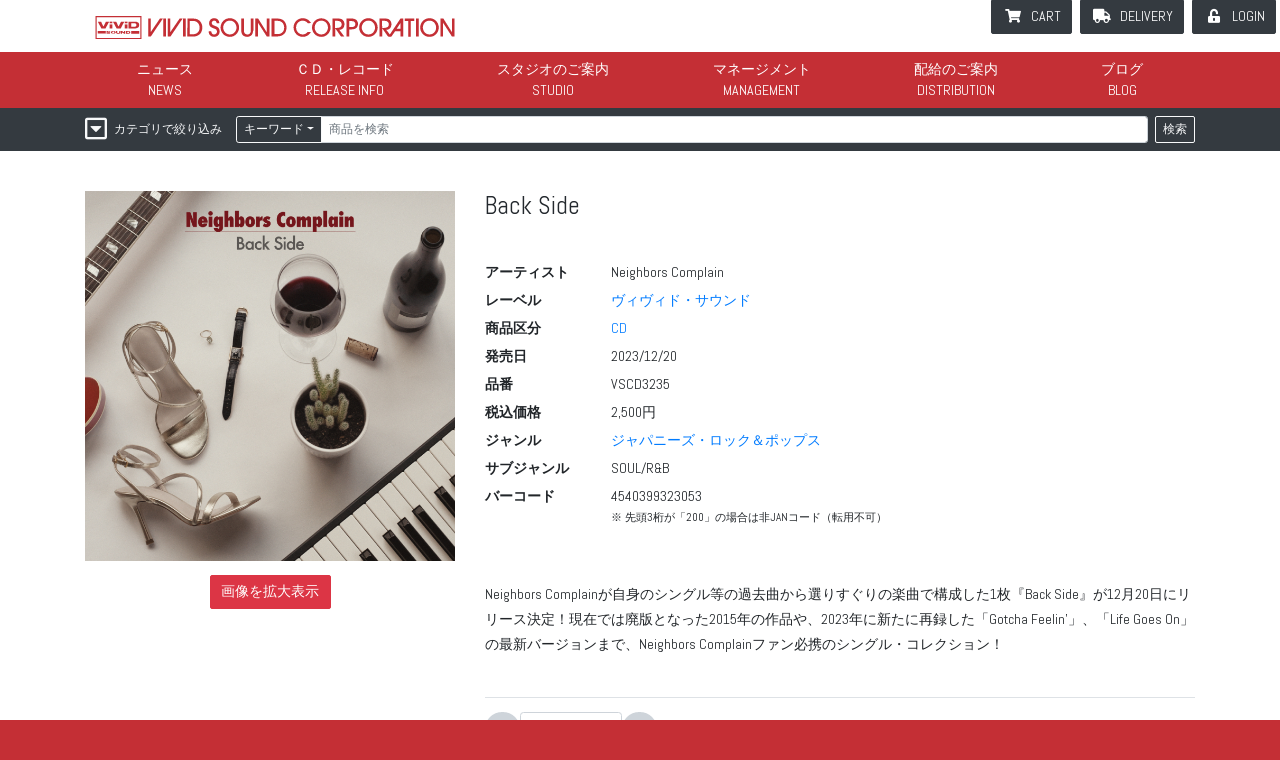

--- FILE ---
content_type: text/html; charset=UTF-8
request_url: https://www.vividsound.co.jp/item.php?lid=4540399323053
body_size: 94521
content:
<!DOCTYPE html>
<html lang="ja">
<head>
<meta charset="UTF-8">
<meta name="viewport" content="width=device-width, initial-scale=1">
<meta http-equiv="X-UA-Compatible" content="IE=edge">
<meta name="description" content="世界中に眠る50〜70年代のソウル、ブルース、ジャズ、ワールド・ミュージック等のコレクタブル・アイテムのリイシューと、新人発掘・原盤制作を一手に手掛ける老舗インディーズ・レーベル。" />
<meta name="keywords" content="リイシュー,紙ジャケ,ビビッド,ビビット,ヴィヴィット," />
<title>VIVID SOUND</title>
<meta name='robots' content='max-image-preview:large' />
	<style>img:is([sizes="auto" i], [sizes^="auto," i]) { contain-intrinsic-size: 3000px 1500px }</style>
	<link rel='dns-prefetch' href='//secure.gravatar.com' />
<link rel='dns-prefetch' href='//use.fontawesome.com' />
<link rel='dns-prefetch' href='//fonts.googleapis.com' />
<link rel='dns-prefetch' href='//v0.wordpress.com' />
<link rel="alternate" type="application/rss+xml" title="VIVID SOUND &raquo; フィード" href="https://www.vividsound.co.jp/feed/" />
<link rel="alternate" type="application/rss+xml" title="VIVID SOUND &raquo; コメントフィード" href="https://www.vividsound.co.jp/comments/feed/" />
<link rel='stylesheet' id='wp-block-library-css' href='https://www.vividsound.co.jp/wp/wp-includes/css/dist/block-library/style.min.css' type='text/css' media='all' />
<link rel='stylesheet' id='mediaelement-css' href='https://www.vividsound.co.jp/wp/wp-includes/js/mediaelement/mediaelementplayer-legacy.min.css' type='text/css' media='all' />
<link rel='stylesheet' id='wp-mediaelement-css' href='https://www.vividsound.co.jp/wp/wp-includes/js/mediaelement/wp-mediaelement.min.css' type='text/css' media='all' />
<style id='jetpack-sharing-buttons-style-inline-css' type='text/css'>
.jetpack-sharing-buttons__services-list{display:flex;flex-direction:row;flex-wrap:wrap;gap:0;list-style-type:none;margin:5px;padding:0}.jetpack-sharing-buttons__services-list.has-small-icon-size{font-size:12px}.jetpack-sharing-buttons__services-list.has-normal-icon-size{font-size:16px}.jetpack-sharing-buttons__services-list.has-large-icon-size{font-size:24px}.jetpack-sharing-buttons__services-list.has-huge-icon-size{font-size:36px}@media print{.jetpack-sharing-buttons__services-list{display:none!important}}.editor-styles-wrapper .wp-block-jetpack-sharing-buttons{gap:0;padding-inline-start:0}ul.jetpack-sharing-buttons__services-list.has-background{padding:1.25em 2.375em}
</style>
<style id='classic-theme-styles-inline-css' type='text/css'>
/*! This file is auto-generated */
.wp-block-button__link{color:#fff;background-color:#32373c;border-radius:9999px;box-shadow:none;text-decoration:none;padding:calc(.667em + 2px) calc(1.333em + 2px);font-size:1.125em}.wp-block-file__button{background:#32373c;color:#fff;text-decoration:none}
</style>
<style id='global-styles-inline-css' type='text/css'>
:root{--wp--preset--aspect-ratio--square: 1;--wp--preset--aspect-ratio--4-3: 4/3;--wp--preset--aspect-ratio--3-4: 3/4;--wp--preset--aspect-ratio--3-2: 3/2;--wp--preset--aspect-ratio--2-3: 2/3;--wp--preset--aspect-ratio--16-9: 16/9;--wp--preset--aspect-ratio--9-16: 9/16;--wp--preset--color--black: #000000;--wp--preset--color--cyan-bluish-gray: #abb8c3;--wp--preset--color--white: #ffffff;--wp--preset--color--pale-pink: #f78da7;--wp--preset--color--vivid-red: #cf2e2e;--wp--preset--color--luminous-vivid-orange: #ff6900;--wp--preset--color--luminous-vivid-amber: #fcb900;--wp--preset--color--light-green-cyan: #7bdcb5;--wp--preset--color--vivid-green-cyan: #00d084;--wp--preset--color--pale-cyan-blue: #8ed1fc;--wp--preset--color--vivid-cyan-blue: #0693e3;--wp--preset--color--vivid-purple: #9b51e0;--wp--preset--gradient--vivid-cyan-blue-to-vivid-purple: linear-gradient(135deg,rgba(6,147,227,1) 0%,rgb(155,81,224) 100%);--wp--preset--gradient--light-green-cyan-to-vivid-green-cyan: linear-gradient(135deg,rgb(122,220,180) 0%,rgb(0,208,130) 100%);--wp--preset--gradient--luminous-vivid-amber-to-luminous-vivid-orange: linear-gradient(135deg,rgba(252,185,0,1) 0%,rgba(255,105,0,1) 100%);--wp--preset--gradient--luminous-vivid-orange-to-vivid-red: linear-gradient(135deg,rgba(255,105,0,1) 0%,rgb(207,46,46) 100%);--wp--preset--gradient--very-light-gray-to-cyan-bluish-gray: linear-gradient(135deg,rgb(238,238,238) 0%,rgb(169,184,195) 100%);--wp--preset--gradient--cool-to-warm-spectrum: linear-gradient(135deg,rgb(74,234,220) 0%,rgb(151,120,209) 20%,rgb(207,42,186) 40%,rgb(238,44,130) 60%,rgb(251,105,98) 80%,rgb(254,248,76) 100%);--wp--preset--gradient--blush-light-purple: linear-gradient(135deg,rgb(255,206,236) 0%,rgb(152,150,240) 100%);--wp--preset--gradient--blush-bordeaux: linear-gradient(135deg,rgb(254,205,165) 0%,rgb(254,45,45) 50%,rgb(107,0,62) 100%);--wp--preset--gradient--luminous-dusk: linear-gradient(135deg,rgb(255,203,112) 0%,rgb(199,81,192) 50%,rgb(65,88,208) 100%);--wp--preset--gradient--pale-ocean: linear-gradient(135deg,rgb(255,245,203) 0%,rgb(182,227,212) 50%,rgb(51,167,181) 100%);--wp--preset--gradient--electric-grass: linear-gradient(135deg,rgb(202,248,128) 0%,rgb(113,206,126) 100%);--wp--preset--gradient--midnight: linear-gradient(135deg,rgb(2,3,129) 0%,rgb(40,116,252) 100%);--wp--preset--font-size--small: 13px;--wp--preset--font-size--medium: 20px;--wp--preset--font-size--large: 36px;--wp--preset--font-size--x-large: 42px;--wp--preset--spacing--20: 0.44rem;--wp--preset--spacing--30: 0.67rem;--wp--preset--spacing--40: 1rem;--wp--preset--spacing--50: 1.5rem;--wp--preset--spacing--60: 2.25rem;--wp--preset--spacing--70: 3.38rem;--wp--preset--spacing--80: 5.06rem;--wp--preset--shadow--natural: 6px 6px 9px rgba(0, 0, 0, 0.2);--wp--preset--shadow--deep: 12px 12px 50px rgba(0, 0, 0, 0.4);--wp--preset--shadow--sharp: 6px 6px 0px rgba(0, 0, 0, 0.2);--wp--preset--shadow--outlined: 6px 6px 0px -3px rgba(255, 255, 255, 1), 6px 6px rgba(0, 0, 0, 1);--wp--preset--shadow--crisp: 6px 6px 0px rgba(0, 0, 0, 1);}:where(.is-layout-flex){gap: 0.5em;}:where(.is-layout-grid){gap: 0.5em;}body .is-layout-flex{display: flex;}.is-layout-flex{flex-wrap: wrap;align-items: center;}.is-layout-flex > :is(*, div){margin: 0;}body .is-layout-grid{display: grid;}.is-layout-grid > :is(*, div){margin: 0;}:where(.wp-block-columns.is-layout-flex){gap: 2em;}:where(.wp-block-columns.is-layout-grid){gap: 2em;}:where(.wp-block-post-template.is-layout-flex){gap: 1.25em;}:where(.wp-block-post-template.is-layout-grid){gap: 1.25em;}.has-black-color{color: var(--wp--preset--color--black) !important;}.has-cyan-bluish-gray-color{color: var(--wp--preset--color--cyan-bluish-gray) !important;}.has-white-color{color: var(--wp--preset--color--white) !important;}.has-pale-pink-color{color: var(--wp--preset--color--pale-pink) !important;}.has-vivid-red-color{color: var(--wp--preset--color--vivid-red) !important;}.has-luminous-vivid-orange-color{color: var(--wp--preset--color--luminous-vivid-orange) !important;}.has-luminous-vivid-amber-color{color: var(--wp--preset--color--luminous-vivid-amber) !important;}.has-light-green-cyan-color{color: var(--wp--preset--color--light-green-cyan) !important;}.has-vivid-green-cyan-color{color: var(--wp--preset--color--vivid-green-cyan) !important;}.has-pale-cyan-blue-color{color: var(--wp--preset--color--pale-cyan-blue) !important;}.has-vivid-cyan-blue-color{color: var(--wp--preset--color--vivid-cyan-blue) !important;}.has-vivid-purple-color{color: var(--wp--preset--color--vivid-purple) !important;}.has-black-background-color{background-color: var(--wp--preset--color--black) !important;}.has-cyan-bluish-gray-background-color{background-color: var(--wp--preset--color--cyan-bluish-gray) !important;}.has-white-background-color{background-color: var(--wp--preset--color--white) !important;}.has-pale-pink-background-color{background-color: var(--wp--preset--color--pale-pink) !important;}.has-vivid-red-background-color{background-color: var(--wp--preset--color--vivid-red) !important;}.has-luminous-vivid-orange-background-color{background-color: var(--wp--preset--color--luminous-vivid-orange) !important;}.has-luminous-vivid-amber-background-color{background-color: var(--wp--preset--color--luminous-vivid-amber) !important;}.has-light-green-cyan-background-color{background-color: var(--wp--preset--color--light-green-cyan) !important;}.has-vivid-green-cyan-background-color{background-color: var(--wp--preset--color--vivid-green-cyan) !important;}.has-pale-cyan-blue-background-color{background-color: var(--wp--preset--color--pale-cyan-blue) !important;}.has-vivid-cyan-blue-background-color{background-color: var(--wp--preset--color--vivid-cyan-blue) !important;}.has-vivid-purple-background-color{background-color: var(--wp--preset--color--vivid-purple) !important;}.has-black-border-color{border-color: var(--wp--preset--color--black) !important;}.has-cyan-bluish-gray-border-color{border-color: var(--wp--preset--color--cyan-bluish-gray) !important;}.has-white-border-color{border-color: var(--wp--preset--color--white) !important;}.has-pale-pink-border-color{border-color: var(--wp--preset--color--pale-pink) !important;}.has-vivid-red-border-color{border-color: var(--wp--preset--color--vivid-red) !important;}.has-luminous-vivid-orange-border-color{border-color: var(--wp--preset--color--luminous-vivid-orange) !important;}.has-luminous-vivid-amber-border-color{border-color: var(--wp--preset--color--luminous-vivid-amber) !important;}.has-light-green-cyan-border-color{border-color: var(--wp--preset--color--light-green-cyan) !important;}.has-vivid-green-cyan-border-color{border-color: var(--wp--preset--color--vivid-green-cyan) !important;}.has-pale-cyan-blue-border-color{border-color: var(--wp--preset--color--pale-cyan-blue) !important;}.has-vivid-cyan-blue-border-color{border-color: var(--wp--preset--color--vivid-cyan-blue) !important;}.has-vivid-purple-border-color{border-color: var(--wp--preset--color--vivid-purple) !important;}.has-vivid-cyan-blue-to-vivid-purple-gradient-background{background: var(--wp--preset--gradient--vivid-cyan-blue-to-vivid-purple) !important;}.has-light-green-cyan-to-vivid-green-cyan-gradient-background{background: var(--wp--preset--gradient--light-green-cyan-to-vivid-green-cyan) !important;}.has-luminous-vivid-amber-to-luminous-vivid-orange-gradient-background{background: var(--wp--preset--gradient--luminous-vivid-amber-to-luminous-vivid-orange) !important;}.has-luminous-vivid-orange-to-vivid-red-gradient-background{background: var(--wp--preset--gradient--luminous-vivid-orange-to-vivid-red) !important;}.has-very-light-gray-to-cyan-bluish-gray-gradient-background{background: var(--wp--preset--gradient--very-light-gray-to-cyan-bluish-gray) !important;}.has-cool-to-warm-spectrum-gradient-background{background: var(--wp--preset--gradient--cool-to-warm-spectrum) !important;}.has-blush-light-purple-gradient-background{background: var(--wp--preset--gradient--blush-light-purple) !important;}.has-blush-bordeaux-gradient-background{background: var(--wp--preset--gradient--blush-bordeaux) !important;}.has-luminous-dusk-gradient-background{background: var(--wp--preset--gradient--luminous-dusk) !important;}.has-pale-ocean-gradient-background{background: var(--wp--preset--gradient--pale-ocean) !important;}.has-electric-grass-gradient-background{background: var(--wp--preset--gradient--electric-grass) !important;}.has-midnight-gradient-background{background: var(--wp--preset--gradient--midnight) !important;}.has-small-font-size{font-size: var(--wp--preset--font-size--small) !important;}.has-medium-font-size{font-size: var(--wp--preset--font-size--medium) !important;}.has-large-font-size{font-size: var(--wp--preset--font-size--large) !important;}.has-x-large-font-size{font-size: var(--wp--preset--font-size--x-large) !important;}
:where(.wp-block-post-template.is-layout-flex){gap: 1.25em;}:where(.wp-block-post-template.is-layout-grid){gap: 1.25em;}
:where(.wp-block-columns.is-layout-flex){gap: 2em;}:where(.wp-block-columns.is-layout-grid){gap: 2em;}
:root :where(.wp-block-pullquote){font-size: 1.5em;line-height: 1.6;}
</style>
<link rel='stylesheet' id='wp-bootstrap-starter-bootstrap-css-css' href='https://www.vividsound.co.jp/wp/wp-content/themes/wp-bootstrap-starter-child/css/bootstrap.min.css' type='text/css' media='all' />
<link rel='stylesheet' id='wp-bootstrap-starter-style-css' href='https://www.vividsound.co.jp/wp/wp-content/themes/wp-bootstrap-starter/style.css' type='text/css' media='all' />
<link rel='stylesheet' id='fontawesome-css' href='https://use.fontawesome.com/releases/v5.5.0/css/all.css' type='text/css' media='all' />
<link rel='stylesheet' id='googleFont-Abel-css' href='https://fonts.googleapis.com/css?family=Abel' type='text/css' media='all' />
<link rel='stylesheet' id='form-style-css' href='https://www.vividsound.co.jp/wp/../css/formBS.css' type='text/css' media='all' />
<link rel='stylesheet' id='common-style-css' href='https://www.vividsound.co.jp/wp/../css/common.css' type='text/css' media='all' />
<link rel='stylesheet' id='chaild-style-css' href='https://www.vividsound.co.jp/wp/wp-content/themes/wp-bootstrap-starter-child/style.css' type='text/css' media='all' />
<link rel="https://api.w.org/" href="https://www.vividsound.co.jp/wp-json/" /><link rel="EditURI" type="application/rsd+xml" title="RSD" href="https://www.vividsound.co.jp/wp/xmlrpc.php?rsd" />
	<style>img#wpstats{display:none}</style>
		<style>.simplemap img{max-width:none !important;padding:0 !important;margin:0 !important;}.staticmap,.staticmap img{max-width:100% !important;height:auto !important;}.simplemap .simplemap-content{display:none;}</style>
<script>var google_map_api_key = "AIzaSyC8Bo6-_JsN7nR7jicbUKVn0FmzEqdBfUo";</script></head>
<body class="mode-none locale-ja group-blog hfeed">

<div id="page" class="site slug-">
<a class="skip-link screen-reader-text" href="#content">Skip to content</a>

<header id="header" class="site-header navbar-static-top navbar-dark" role="banner">
    <nav class="navbar navbar-expand-lg navbar-light">
		<span class="brand-wrap">
	        <div class="navbar-brand">
	            <a href="https://www.vividsound.co.jp/">
	                <img src="https://www.vividsound.co.jp/images/logo_vivid_full_red.svg" alt="VIVID SOUND">
	            </a>
	        </div>
		</span>
		<div class="d-flex d-lg-none">
			<a id="btn-m-cart" class="btn btn-dark" href="https://www.vividsound.co.jp/shop/cart.php"><i class="fas fa-shopping-cart"></i></a>
			<button type="button" class="navbar-toggler" data-toggle="collapse" data-target="#navi-main" aria-controls="Navbar" aria-expanded="false" aria-label="mbileMenu">
				<span class="navbar-toggler-icon"></span>
			</button>
		</div>

		<div id="navi-main" class="collapse navbar-collapse">
			<div class="inner">
	            <ul id="gnavi" class="navbar-nav"><li id="menu-item-5843" class="nav-item navi-news menu-item menu-item-type-custom menu-item-object-custom menu-item-5843"><a title="ニュース" href="/news/" class="nav-link">ニュース</a></li>
<li id="menu-item-5846" class="nav-item navi-rele menu-item menu-item-type-custom menu-item-object-custom menu-item-5846"><a title="ＣＤ・レコード" href="/search/items.php" class="nav-link">ＣＤ・レコード</a></li>
<li id="menu-item-5855" class="nav-item navi-studio menu-item menu-item-type-post_type menu-item-object-page menu-item-5855"><a title="スタジオのご案内" href="https://www.vividsound.co.jp/studio/" class="nav-link">スタジオのご案内</a></li>
<li id="menu-item-5854" class="nav-item navi-manage menu-item menu-item-type-post_type menu-item-object-page menu-item-5854"><a title="マネージメント" href="https://www.vividsound.co.jp/management/" class="nav-link">マネージメント</a></li>
<li id="menu-item-5853" class="nav-item navi-dist menu-item menu-item-type-post_type menu-item-object-page menu-item-5853"><a title="配給のご案内" href="https://www.vividsound.co.jp/distribution/" class="nav-link">配給のご案内</a></li>
<li id="menu-item-5842" class="nav-item navi-blog menu-item menu-item-type-taxonomy menu-item-object-category menu-item-5842"><a title="ブログ" href="https://www.vividsound.co.jp/blog/" class="nav-link">ブログ</a></li>
</ul>
				<ul id="snavi" class="navbar-nav">
										<li><a href="https://www.vividsound.co.jp/shop/cart.php" class="btn btn-dark fa-b-cart">CART</a></li>
					<li><a href="https://www.vividsound.co.jp/shop/delivery-status.php" class="btn btn-dark fa-b-deli">DELIVERY</a></li>

											<li><a href="https://www.vividsound.co.jp/user/" class="btn btn-dark fa-b-login">LOGIN</a></li>
									</ul>
			</div>
		</div>
    </nav>
</header><!-- #header -->


<div class="imai" style="display:none;">
__
AAA=</div>

<div class="search-bar bg-dark">
<div id="search" class="container">

<form id="form-search" action="https://www.vividsound.co.jp/search/search.php" method="GET" data-toggle="validator">

	<div class="d-flex">
		<div>
			<button type="button" class="btn btn-outline-light btn-sm filter-dropdown-btn" data-toggle="collapse" data-target="#search-filter">
				<span>カテゴリで絞り込み</span>
			</button>
		</div>
		<div class="flex-grow-1 px-2">
			<div class="input-group input-group-sm">
				<div class="input-group-prepend">
					<button type="button" class="btn btn-outline-light dropdown-toggle" data-toggle="dropdown">キーワード</button>
					<div class="dropdown-menu">
													<a class="dropdown-item kwdtype" href="#" data-kwdtype="1">キーワード</a>
													<a class="dropdown-item kwdtype" href="#" data-kwdtype="2">品番／バーコード</a>
													<a class="dropdown-item kwdtype" href="#" data-kwdtype="3">リリース日</a>
											</div>
					<input type="hidden" name="kwdtype" value="1" class="form-control" />
				</div>
								<input type="text" name="keyword" value="" class="form-control" placeholder="商品を検索" />
			</div>
		</div>
		<div>
			<button type="submit" name="action" value="search" class="btn btn-outline-light btn-sm">検索</button>
		</div>
	</div>

	<div id="search-filter" class="collapse row pt-2">
					<div class="col-sm mb-2">

				<button type="button" class="btn btn-outline-light btn-sm" data-toggle="modal" data-target="#modal-index-pack">商品種類</button>

				<div id="filter-pack" class="pt-1">
									</div>

				<div class="modal fade" id="modal-index-pack" tabindex="-1" role="dialog" aria-labelledby="" data-target="#filter-pack">
					<div class="modal-dialog modal-full" role="document">
						<div class="modal-content bg-dark">
							<div class="modal-header text-right">
								<div class="d-flex justify-content-between">
									<div class="lead">商品種類</div>
									<div><button type="button" class="btn btn-close" data-dismiss="modal" aria-label="CLOSE">CLOSE</button></div>
								</div>
							</div>
							<div class="modal-body">
															<ul class="nav result-list">
																	<li>
																				<a href="#" class="nav-link fa-b-check pack1" data-name="pack" data-id="1">CD</a>
									</li>
																	<li>
																				<a href="#" class="nav-link fa-b-check pack7" data-name="pack" data-id="7">7inch</a>
									</li>
																	<li>
																				<a href="#" class="nav-link fa-b-check pack11" data-name="pack" data-id="11">BOOK</a>
									</li>
																	<li>
																				<a href="#" class="nav-link fa-b-check pack2" data-name="pack" data-id="2">2CD</a>
									</li>
																	<li>
																				<a href="#" class="nav-link fa-b-check pack17" data-name="pack" data-id="17">10inch</a>
									</li>
																	<li>
																				<a href="#" class="nav-link fa-b-check pack12" data-name="pack" data-id="12">BOOK+CD</a>
									</li>
																	<li>
																				<a href="#" class="nav-link fa-b-check pack3" data-name="pack" data-id="3">3CD</a>
									</li>
																	<li>
																				<a href="#" class="nav-link fa-b-check pack6" data-name="pack" data-id="6">12inch</a>
									</li>
																	<li>
																				<a href="#" class="nav-link fa-b-check pack14" data-name="pack" data-id="14">GOODS</a>
									</li>
																	<li>
																				<a href="#" class="nav-link fa-b-check pack5" data-name="pack" data-id="5">CD+DVD</a>
									</li>
																	<li>
																				<a href="#" class="nav-link fa-b-check pack10" data-name="pack" data-id="10">CASSETTE</a>
									</li>
																	<li>
																				<a href="#" class="nav-link fa-b-check pack15" data-name="pack" data-id="15">T-SHIRT</a>
									</li>
																	<li>
																				<a href="#" class="nav-link fa-b-check pack4" data-name="pack" data-id="4">CD-BOX</a>
									</li>
																	<li>
																				<a href="#" class="nav-link fa-b-check pack13" data-name="pack" data-id="13">VHS</a>
									</li>
																	<li>
																				<a href="#" class="nav-link fa-b-check pack16" data-name="pack" data-id="16">その他</a>
									</li>
																	<li>
																				<a href="#" class="nav-link fa-b-check pack9" data-name="pack" data-id="9">DVD-BOX</a>
									</li>
																	<li>
																				<a href="#" class="nav-link fa-b-check pack8" data-name="pack" data-id="8">DVD</a>
									</li>
																	<li>
																				<a href="#" class="nav-link fa-b-check pack18" data-name="pack" data-id="18">Blu-ray</a>
									</li>
																	<li>
																				<a href="#" class="nav-link fa-b-check pack19" data-name="pack" data-id="19">4CD</a>
									</li>
																	<li>
																				<a href="#" class="nav-link fa-b-check pack20" data-name="pack" data-id="20">2DVD</a>
									</li>
																	<li>
																				<a href="#" class="nav-link fa-b-check pack21" data-name="pack" data-id="21">5CD</a>
									</li>
																	<li>
																				<a href="#" class="nav-link fa-b-check pack22" data-name="pack" data-id="22">チケット</a>
									</li>
																	<li>
																				<a href="#" class="nav-link fa-b-check pack23" data-name="pack" data-id="23">7inch+CD</a>
									</li>
																</ul>
														<hr>
							<div class="text-center py-3">
								<button type="submit" name="action" value="search" class="btn btn-outline-light">検索</button>
							</div>
							</div>
						</div>
					</div>
				</div>
			</div>
					<div class="col-sm mb-2">

				<button type="button" class="btn btn-outline-light btn-sm" data-toggle="modal" data-target="#modal-index-art">アーティスト</button>

				<div id="filter-art" class="pt-1">
									</div>

				<div class="modal fade" id="modal-index-art" tabindex="-1" role="dialog" aria-labelledby="" data-target="#filter-art">
					<div class="modal-dialog modal-full" role="document">
						<div class="modal-content bg-dark">
							<div class="modal-header text-right">
								<div class="d-flex justify-content-between">
									<div class="lead">アーティスト</div>
									<div><button type="button" class="btn btn-close" data-dismiss="modal" aria-label="CLOSE">CLOSE</button></div>
								</div>
							</div>
							<div class="modal-body">
							<!-- 								<p class="small">※ 濁点・半濁点は取って検索して下さい。「ガ」&rarr;「か」「ぱ」&rarr;「は」</p> -->
								<div class="scroll-contents">
									<ul class="nav keybord" data-cat="art" data-contents="#art-search-result">
										<li><ul class="nav"><li><a href="https://www.vividsound.co.jp/search/api-search.php" data-post="key=A" class="btn btn-outline-light keybord-btn">A</a></li>
<li><a href="https://www.vividsound.co.jp/search/api-search.php" data-post="key=B" class="btn btn-outline-light keybord-btn">B</a></li>
<li><a href="https://www.vividsound.co.jp/search/api-search.php" data-post="key=C" class="btn btn-outline-light keybord-btn">C</a></li>
<li><a href="https://www.vividsound.co.jp/search/api-search.php" data-post="key=D" class="btn btn-outline-light keybord-btn">D</a></li>
<li><a href="https://www.vividsound.co.jp/search/api-search.php" data-post="key=E" class="btn btn-outline-light keybord-btn">E</a></li>
<li><a href="https://www.vividsound.co.jp/search/api-search.php" data-post="key=F" class="btn btn-outline-light keybord-btn">F</a></li>
<li><a href="https://www.vividsound.co.jp/search/api-search.php" data-post="key=G" class="btn btn-outline-light keybord-btn">G</a></li>
<li><a href="https://www.vividsound.co.jp/search/api-search.php" data-post="key=H" class="btn btn-outline-light keybord-btn">H</a></li>
<li><a href="https://www.vividsound.co.jp/search/api-search.php" data-post="key=I" class="btn btn-outline-light keybord-btn">I</a></li>
<li><a href="https://www.vividsound.co.jp/search/api-search.php" data-post="key=J" class="btn btn-outline-light keybord-btn">J</a></li>
<li><a href="https://www.vividsound.co.jp/search/api-search.php" data-post="key=K" class="btn btn-outline-light keybord-btn">K</a></li>
<li><a href="https://www.vividsound.co.jp/search/api-search.php" data-post="key=L" class="btn btn-outline-light keybord-btn">L</a></li>
<li><a href="https://www.vividsound.co.jp/search/api-search.php" data-post="key=M" class="btn btn-outline-light keybord-btn">M</a></li>
<li><a href="https://www.vividsound.co.jp/search/api-search.php" data-post="key=N" class="btn btn-outline-light keybord-btn">N</a></li>
<li><a href="https://www.vividsound.co.jp/search/api-search.php" data-post="key=O" class="btn btn-outline-light keybord-btn">O</a></li>
<li><a href="https://www.vividsound.co.jp/search/api-search.php" data-post="key=P" class="btn btn-outline-light keybord-btn">P</a></li>
<li><a href="https://www.vividsound.co.jp/search/api-search.php" data-post="key=Q" class="btn btn-outline-light keybord-btn">Q</a></li>
<li><a href="https://www.vividsound.co.jp/search/api-search.php" data-post="key=R" class="btn btn-outline-light keybord-btn">R</a></li>
<li><a href="https://www.vividsound.co.jp/search/api-search.php" data-post="key=S" class="btn btn-outline-light keybord-btn">S</a></li>
<li><a href="https://www.vividsound.co.jp/search/api-search.php" data-post="key=T" class="btn btn-outline-light keybord-btn">T</a></li>
<li><a href="https://www.vividsound.co.jp/search/api-search.php" data-post="key=U" class="btn btn-outline-light keybord-btn">U</a></li>
<li><a href="https://www.vividsound.co.jp/search/api-search.php" data-post="key=V" class="btn btn-outline-light keybord-btn">V</a></li>
<li><a href="https://www.vividsound.co.jp/search/api-search.php" data-post="key=W" class="btn btn-outline-light keybord-btn">W</a></li>
<li><a href="https://www.vividsound.co.jp/search/api-search.php" data-post="key=X" class="btn btn-outline-light keybord-btn">X</a></li>
<li><a href="https://www.vividsound.co.jp/search/api-search.php" data-post="key=Y" class="btn btn-outline-light keybord-btn">Y</a></li>
<li><a href="https://www.vividsound.co.jp/search/api-search.php" data-post="key=Z" class="btn btn-outline-light keybord-btn">Z</a></li>
<li><a href="https://www.vividsound.co.jp/search/api-search.php" data-post="key=digit" class="btn btn-outline-light keybord-btn">数字</a></li>
<li><a href="https://www.vividsound.co.jp/search/api-search.php" data-post="key=other" class="btn btn-outline-light keybord-btn">その他</a></li></ul></li>
										<li><ul class="nav"><li><a href="https://www.vividsound.co.jp/search/api-search.php" data-post="key=%E3%81%82" class="btn btn-outline-light keybord-btn">あ</a></li>
<li><a href="https://www.vividsound.co.jp/search/api-search.php" data-post="key=%E3%81%84" class="btn btn-outline-light keybord-btn">い</a></li>
<li><a href="https://www.vividsound.co.jp/search/api-search.php" data-post="key=%E3%81%86" class="btn btn-outline-light keybord-btn">う</a></li>
<li><a href="https://www.vividsound.co.jp/search/api-search.php" data-post="key=%E3%81%88" class="btn btn-outline-light keybord-btn">え</a></li>
<li><a href="https://www.vividsound.co.jp/search/api-search.php" data-post="key=%E3%81%8A" class="btn btn-outline-light keybord-btn">お</a></li>
<li><a href="https://www.vividsound.co.jp/search/api-search.php" data-post="key=%E3%81%8B" class="btn btn-outline-light keybord-btn">か</a></li>
<li><a href="https://www.vividsound.co.jp/search/api-search.php" data-post="key=%E3%81%8D" class="btn btn-outline-light keybord-btn">き</a></li>
<li><a href="https://www.vividsound.co.jp/search/api-search.php" data-post="key=%E3%81%8F" class="btn btn-outline-light keybord-btn">く</a></li>
<li><a href="https://www.vividsound.co.jp/search/api-search.php" data-post="key=%E3%81%91" class="btn btn-outline-light keybord-btn">け</a></li>
<li><a href="https://www.vividsound.co.jp/search/api-search.php" data-post="key=%E3%81%93" class="btn btn-outline-light keybord-btn">こ</a></li>
<li><a href="https://www.vividsound.co.jp/search/api-search.php" data-post="key=%E3%81%95" class="btn btn-outline-light keybord-btn">さ</a></li>
<li><a href="https://www.vividsound.co.jp/search/api-search.php" data-post="key=%E3%81%97" class="btn btn-outline-light keybord-btn">し</a></li>
<li><a href="https://www.vividsound.co.jp/search/api-search.php" data-post="key=%E3%81%99" class="btn btn-outline-light keybord-btn">す</a></li>
<li><a href="https://www.vividsound.co.jp/search/api-search.php" data-post="key=%E3%81%9B" class="btn btn-outline-light keybord-btn">せ</a></li>
<li><a href="https://www.vividsound.co.jp/search/api-search.php" data-post="key=%E3%81%9D" class="btn btn-outline-light keybord-btn">そ</a></li>
<li><a href="https://www.vividsound.co.jp/search/api-search.php" data-post="key=%E3%81%9F" class="btn btn-outline-light keybord-btn">た</a></li>
<li><a href="https://www.vividsound.co.jp/search/api-search.php" data-post="key=%E3%81%A1" class="btn btn-outline-light keybord-btn">ち</a></li>
<li><a href="https://www.vividsound.co.jp/search/api-search.php" data-post="key=%E3%81%A4" class="btn btn-outline-light keybord-btn">つ</a></li>
<li><a href="https://www.vividsound.co.jp/search/api-search.php" data-post="key=%E3%81%A6" class="btn btn-outline-light keybord-btn">て</a></li>
<li><a href="https://www.vividsound.co.jp/search/api-search.php" data-post="key=%E3%81%A8" class="btn btn-outline-light keybord-btn">と</a></li>
<li><a href="https://www.vividsound.co.jp/search/api-search.php" data-post="key=%E3%81%AA" class="btn btn-outline-light keybord-btn">な</a></li>
<li><a href="https://www.vividsound.co.jp/search/api-search.php" data-post="key=%E3%81%AB" class="btn btn-outline-light keybord-btn">に</a></li>
<li><a href="https://www.vividsound.co.jp/search/api-search.php" data-post="key=%E3%81%AC" class="btn btn-outline-light keybord-btn">ぬ</a></li>
<li><a href="https://www.vividsound.co.jp/search/api-search.php" data-post="key=%E3%81%AD" class="btn btn-outline-light keybord-btn">ね</a></li>
<li><a href="https://www.vividsound.co.jp/search/api-search.php" data-post="key=%E3%81%AE" class="btn btn-outline-light keybord-btn">の</a></li>
<li><a href="https://www.vividsound.co.jp/search/api-search.php" data-post="key=%E3%81%AF" class="btn btn-outline-light keybord-btn">は</a></li>
<li><a href="https://www.vividsound.co.jp/search/api-search.php" data-post="key=%E3%81%B2" class="btn btn-outline-light keybord-btn">ひ</a></li>
<li><a href="https://www.vividsound.co.jp/search/api-search.php" data-post="key=%E3%81%B5" class="btn btn-outline-light keybord-btn">ふ</a></li>
<li><a href="https://www.vividsound.co.jp/search/api-search.php" data-post="key=%E3%81%B8" class="btn btn-outline-light keybord-btn">へ</a></li>
<li><a href="https://www.vividsound.co.jp/search/api-search.php" data-post="key=%E3%81%BB" class="btn btn-outline-light keybord-btn">ほ</a></li>
<li><a href="https://www.vividsound.co.jp/search/api-search.php" data-post="key=%E3%81%BE" class="btn btn-outline-light keybord-btn">ま</a></li>
<li><a href="https://www.vividsound.co.jp/search/api-search.php" data-post="key=%E3%81%BF" class="btn btn-outline-light keybord-btn">み</a></li>
<li><a href="https://www.vividsound.co.jp/search/api-search.php" data-post="key=%E3%82%80" class="btn btn-outline-light keybord-btn">む</a></li>
<li><a href="https://www.vividsound.co.jp/search/api-search.php" data-post="key=%E3%82%81" class="btn btn-outline-light keybord-btn">め</a></li>
<li><a href="https://www.vividsound.co.jp/search/api-search.php" data-post="key=%E3%82%82" class="btn btn-outline-light keybord-btn">も</a></li>
<li><a href="https://www.vividsound.co.jp/search/api-search.php" data-post="key=%E3%82%84" class="btn btn-outline-light keybord-btn">や</a></li>
<li><a href="https://www.vividsound.co.jp/search/api-search.php" data-post="key=%E3%82%86" class="btn btn-outline-light keybord-btn">ゆ</a></li>
<li><a href="https://www.vividsound.co.jp/search/api-search.php" data-post="key=%E3%82%88" class="btn btn-outline-light keybord-btn">よ</a></li>
<li><a href="https://www.vividsound.co.jp/search/api-search.php" data-post="key=%E3%82%89" class="btn btn-outline-light keybord-btn">ら</a></li>
<li><a href="https://www.vividsound.co.jp/search/api-search.php" data-post="key=%E3%82%8A" class="btn btn-outline-light keybord-btn">り</a></li>
<li><a href="https://www.vividsound.co.jp/search/api-search.php" data-post="key=%E3%82%8B" class="btn btn-outline-light keybord-btn">る</a></li>
<li><a href="https://www.vividsound.co.jp/search/api-search.php" data-post="key=%E3%82%8C" class="btn btn-outline-light keybord-btn">れ</a></li>
<li><a href="https://www.vividsound.co.jp/search/api-search.php" data-post="key=%E3%82%8D" class="btn btn-outline-light keybord-btn">ろ</a></li>
<li><a href="https://www.vividsound.co.jp/search/api-search.php" data-post="key=%E3%82%8F" class="btn btn-outline-light keybord-btn">わ</a></li>
<li><a href="https://www.vividsound.co.jp/search/api-search.php" data-post="key=%E3%82%92" class="btn btn-outline-light keybord-btn">を</a></li>
<li><a href="https://www.vividsound.co.jp/search/api-search.php" data-post="key=%E3%82%93" class="btn btn-outline-light keybord-btn">ん</a></li></ul></li>
									</ul>
								</div>
								<ul id="art-search-result" class="nav result-list"></ul>
														<hr>
							<div class="text-center py-3">
								<button type="submit" name="action" value="search" class="btn btn-outline-light">検索</button>
							</div>
							</div>
						</div>
					</div>
				</div>
			</div>
					<div class="col-sm mb-2">

				<button type="button" class="btn btn-outline-light btn-sm" data-toggle="modal" data-target="#modal-index-label">レーベル</button>

				<div id="filter-label" class="pt-1">
									</div>

				<div class="modal fade" id="modal-index-label" tabindex="-1" role="dialog" aria-labelledby="" data-target="#filter-label">
					<div class="modal-dialog modal-full" role="document">
						<div class="modal-content bg-dark">
							<div class="modal-header text-right">
								<div class="d-flex justify-content-between">
									<div class="lead">レーベル</div>
									<div><button type="button" class="btn btn-close" data-dismiss="modal" aria-label="CLOSE">CLOSE</button></div>
								</div>
							</div>
							<div class="modal-body">
							<!-- 								<p class="small">※ 濁点・半濁点は取って検索して下さい。「ガ」&rarr;「か」「ぱ」&rarr;「は」</p> -->
								<div class="scroll-contents">
									<ul class="nav keybord" data-cat="label" data-contents="#label-search-result">
										<li><ul class="nav"><li><a href="https://www.vividsound.co.jp/search/api-search.php" data-post="key=A" class="btn btn-outline-light keybord-btn">A</a></li>
<li><a href="https://www.vividsound.co.jp/search/api-search.php" data-post="key=B" class="btn btn-outline-light keybord-btn">B</a></li>
<li><a href="https://www.vividsound.co.jp/search/api-search.php" data-post="key=C" class="btn btn-outline-light keybord-btn">C</a></li>
<li><a href="https://www.vividsound.co.jp/search/api-search.php" data-post="key=D" class="btn btn-outline-light keybord-btn">D</a></li>
<li><a href="https://www.vividsound.co.jp/search/api-search.php" data-post="key=E" class="btn btn-outline-light keybord-btn">E</a></li>
<li><a href="https://www.vividsound.co.jp/search/api-search.php" data-post="key=F" class="btn btn-outline-light keybord-btn">F</a></li>
<li><a href="https://www.vividsound.co.jp/search/api-search.php" data-post="key=G" class="btn btn-outline-light keybord-btn">G</a></li>
<li><a href="https://www.vividsound.co.jp/search/api-search.php" data-post="key=H" class="btn btn-outline-light keybord-btn">H</a></li>
<li><a href="https://www.vividsound.co.jp/search/api-search.php" data-post="key=I" class="btn btn-outline-light keybord-btn">I</a></li>
<li><a href="https://www.vividsound.co.jp/search/api-search.php" data-post="key=J" class="btn btn-outline-light keybord-btn">J</a></li>
<li><a href="https://www.vividsound.co.jp/search/api-search.php" data-post="key=K" class="btn btn-outline-light keybord-btn">K</a></li>
<li><a href="https://www.vividsound.co.jp/search/api-search.php" data-post="key=L" class="btn btn-outline-light keybord-btn">L</a></li>
<li><a href="https://www.vividsound.co.jp/search/api-search.php" data-post="key=M" class="btn btn-outline-light keybord-btn">M</a></li>
<li><a href="https://www.vividsound.co.jp/search/api-search.php" data-post="key=N" class="btn btn-outline-light keybord-btn">N</a></li>
<li><a href="https://www.vividsound.co.jp/search/api-search.php" data-post="key=O" class="btn btn-outline-light keybord-btn">O</a></li>
<li><a href="https://www.vividsound.co.jp/search/api-search.php" data-post="key=P" class="btn btn-outline-light keybord-btn">P</a></li>
<li><a href="https://www.vividsound.co.jp/search/api-search.php" data-post="key=Q" class="btn btn-outline-light keybord-btn">Q</a></li>
<li><a href="https://www.vividsound.co.jp/search/api-search.php" data-post="key=R" class="btn btn-outline-light keybord-btn">R</a></li>
<li><a href="https://www.vividsound.co.jp/search/api-search.php" data-post="key=S" class="btn btn-outline-light keybord-btn">S</a></li>
<li><a href="https://www.vividsound.co.jp/search/api-search.php" data-post="key=T" class="btn btn-outline-light keybord-btn">T</a></li>
<li><a href="https://www.vividsound.co.jp/search/api-search.php" data-post="key=U" class="btn btn-outline-light keybord-btn">U</a></li>
<li><a href="https://www.vividsound.co.jp/search/api-search.php" data-post="key=V" class="btn btn-outline-light keybord-btn">V</a></li>
<li><a href="https://www.vividsound.co.jp/search/api-search.php" data-post="key=W" class="btn btn-outline-light keybord-btn">W</a></li>
<li><a href="https://www.vividsound.co.jp/search/api-search.php" data-post="key=X" class="btn btn-outline-light keybord-btn">X</a></li>
<li><a href="https://www.vividsound.co.jp/search/api-search.php" data-post="key=Y" class="btn btn-outline-light keybord-btn">Y</a></li>
<li><a href="https://www.vividsound.co.jp/search/api-search.php" data-post="key=Z" class="btn btn-outline-light keybord-btn">Z</a></li>
<li><a href="https://www.vividsound.co.jp/search/api-search.php" data-post="key=digit" class="btn btn-outline-light keybord-btn">数字</a></li>
<li><a href="https://www.vividsound.co.jp/search/api-search.php" data-post="key=other" class="btn btn-outline-light keybord-btn">その他</a></li></ul></li>
										<li><ul class="nav"><li><a href="https://www.vividsound.co.jp/search/api-search.php" data-post="key=%E3%81%82" class="btn btn-outline-light keybord-btn">あ</a></li>
<li><a href="https://www.vividsound.co.jp/search/api-search.php" data-post="key=%E3%81%84" class="btn btn-outline-light keybord-btn">い</a></li>
<li><a href="https://www.vividsound.co.jp/search/api-search.php" data-post="key=%E3%81%86" class="btn btn-outline-light keybord-btn">う</a></li>
<li><a href="https://www.vividsound.co.jp/search/api-search.php" data-post="key=%E3%81%88" class="btn btn-outline-light keybord-btn">え</a></li>
<li><a href="https://www.vividsound.co.jp/search/api-search.php" data-post="key=%E3%81%8A" class="btn btn-outline-light keybord-btn">お</a></li>
<li><a href="https://www.vividsound.co.jp/search/api-search.php" data-post="key=%E3%81%8B" class="btn btn-outline-light keybord-btn">か</a></li>
<li><a href="https://www.vividsound.co.jp/search/api-search.php" data-post="key=%E3%81%8D" class="btn btn-outline-light keybord-btn">き</a></li>
<li><a href="https://www.vividsound.co.jp/search/api-search.php" data-post="key=%E3%81%8F" class="btn btn-outline-light keybord-btn">く</a></li>
<li><a href="https://www.vividsound.co.jp/search/api-search.php" data-post="key=%E3%81%91" class="btn btn-outline-light keybord-btn">け</a></li>
<li><a href="https://www.vividsound.co.jp/search/api-search.php" data-post="key=%E3%81%93" class="btn btn-outline-light keybord-btn">こ</a></li>
<li><a href="https://www.vividsound.co.jp/search/api-search.php" data-post="key=%E3%81%95" class="btn btn-outline-light keybord-btn">さ</a></li>
<li><a href="https://www.vividsound.co.jp/search/api-search.php" data-post="key=%E3%81%97" class="btn btn-outline-light keybord-btn">し</a></li>
<li><a href="https://www.vividsound.co.jp/search/api-search.php" data-post="key=%E3%81%99" class="btn btn-outline-light keybord-btn">す</a></li>
<li><a href="https://www.vividsound.co.jp/search/api-search.php" data-post="key=%E3%81%9B" class="btn btn-outline-light keybord-btn">せ</a></li>
<li><a href="https://www.vividsound.co.jp/search/api-search.php" data-post="key=%E3%81%9D" class="btn btn-outline-light keybord-btn">そ</a></li>
<li><a href="https://www.vividsound.co.jp/search/api-search.php" data-post="key=%E3%81%9F" class="btn btn-outline-light keybord-btn">た</a></li>
<li><a href="https://www.vividsound.co.jp/search/api-search.php" data-post="key=%E3%81%A1" class="btn btn-outline-light keybord-btn">ち</a></li>
<li><a href="https://www.vividsound.co.jp/search/api-search.php" data-post="key=%E3%81%A4" class="btn btn-outline-light keybord-btn">つ</a></li>
<li><a href="https://www.vividsound.co.jp/search/api-search.php" data-post="key=%E3%81%A6" class="btn btn-outline-light keybord-btn">て</a></li>
<li><a href="https://www.vividsound.co.jp/search/api-search.php" data-post="key=%E3%81%A8" class="btn btn-outline-light keybord-btn">と</a></li>
<li><a href="https://www.vividsound.co.jp/search/api-search.php" data-post="key=%E3%81%AA" class="btn btn-outline-light keybord-btn">な</a></li>
<li><a href="https://www.vividsound.co.jp/search/api-search.php" data-post="key=%E3%81%AB" class="btn btn-outline-light keybord-btn">に</a></li>
<li><a href="https://www.vividsound.co.jp/search/api-search.php" data-post="key=%E3%81%AC" class="btn btn-outline-light keybord-btn">ぬ</a></li>
<li><a href="https://www.vividsound.co.jp/search/api-search.php" data-post="key=%E3%81%AD" class="btn btn-outline-light keybord-btn">ね</a></li>
<li><a href="https://www.vividsound.co.jp/search/api-search.php" data-post="key=%E3%81%AE" class="btn btn-outline-light keybord-btn">の</a></li>
<li><a href="https://www.vividsound.co.jp/search/api-search.php" data-post="key=%E3%81%AF" class="btn btn-outline-light keybord-btn">は</a></li>
<li><a href="https://www.vividsound.co.jp/search/api-search.php" data-post="key=%E3%81%B2" class="btn btn-outline-light keybord-btn">ひ</a></li>
<li><a href="https://www.vividsound.co.jp/search/api-search.php" data-post="key=%E3%81%B5" class="btn btn-outline-light keybord-btn">ふ</a></li>
<li><a href="https://www.vividsound.co.jp/search/api-search.php" data-post="key=%E3%81%B8" class="btn btn-outline-light keybord-btn">へ</a></li>
<li><a href="https://www.vividsound.co.jp/search/api-search.php" data-post="key=%E3%81%BB" class="btn btn-outline-light keybord-btn">ほ</a></li>
<li><a href="https://www.vividsound.co.jp/search/api-search.php" data-post="key=%E3%81%BE" class="btn btn-outline-light keybord-btn">ま</a></li>
<li><a href="https://www.vividsound.co.jp/search/api-search.php" data-post="key=%E3%81%BF" class="btn btn-outline-light keybord-btn">み</a></li>
<li><a href="https://www.vividsound.co.jp/search/api-search.php" data-post="key=%E3%82%80" class="btn btn-outline-light keybord-btn">む</a></li>
<li><a href="https://www.vividsound.co.jp/search/api-search.php" data-post="key=%E3%82%81" class="btn btn-outline-light keybord-btn">め</a></li>
<li><a href="https://www.vividsound.co.jp/search/api-search.php" data-post="key=%E3%82%82" class="btn btn-outline-light keybord-btn">も</a></li>
<li><a href="https://www.vividsound.co.jp/search/api-search.php" data-post="key=%E3%82%84" class="btn btn-outline-light keybord-btn">や</a></li>
<li><a href="https://www.vividsound.co.jp/search/api-search.php" data-post="key=%E3%82%86" class="btn btn-outline-light keybord-btn">ゆ</a></li>
<li><a href="https://www.vividsound.co.jp/search/api-search.php" data-post="key=%E3%82%88" class="btn btn-outline-light keybord-btn">よ</a></li>
<li><a href="https://www.vividsound.co.jp/search/api-search.php" data-post="key=%E3%82%89" class="btn btn-outline-light keybord-btn">ら</a></li>
<li><a href="https://www.vividsound.co.jp/search/api-search.php" data-post="key=%E3%82%8A" class="btn btn-outline-light keybord-btn">り</a></li>
<li><a href="https://www.vividsound.co.jp/search/api-search.php" data-post="key=%E3%82%8B" class="btn btn-outline-light keybord-btn">る</a></li>
<li><a href="https://www.vividsound.co.jp/search/api-search.php" data-post="key=%E3%82%8C" class="btn btn-outline-light keybord-btn">れ</a></li>
<li><a href="https://www.vividsound.co.jp/search/api-search.php" data-post="key=%E3%82%8D" class="btn btn-outline-light keybord-btn">ろ</a></li>
<li><a href="https://www.vividsound.co.jp/search/api-search.php" data-post="key=%E3%82%8F" class="btn btn-outline-light keybord-btn">わ</a></li>
<li><a href="https://www.vividsound.co.jp/search/api-search.php" data-post="key=%E3%82%92" class="btn btn-outline-light keybord-btn">を</a></li>
<li><a href="https://www.vividsound.co.jp/search/api-search.php" data-post="key=%E3%82%93" class="btn btn-outline-light keybord-btn">ん</a></li></ul></li>
									</ul>
								</div>
								<ul id="label-search-result" class="nav result-list"></ul>
														<hr>
							<div class="text-center py-3">
								<button type="submit" name="action" value="search" class="btn btn-outline-light">検索</button>
							</div>
							</div>
						</div>
					</div>
				</div>
			</div>
					<div class="col-sm mb-2">

				<button type="button" class="btn btn-outline-light btn-sm" data-toggle="modal" data-target="#modal-index-genre">ジャンル</button>

				<div id="filter-genre" class="pt-1">
									</div>

				<div class="modal fade" id="modal-index-genre" tabindex="-1" role="dialog" aria-labelledby="" data-target="#filter-genre">
					<div class="modal-dialog modal-full" role="document">
						<div class="modal-content bg-dark">
							<div class="modal-header text-right">
								<div class="d-flex justify-content-between">
									<div class="lead">ジャンル</div>
									<div><button type="button" class="btn btn-close" data-dismiss="modal" aria-label="CLOSE">CLOSE</button></div>
								</div>
							</div>
							<div class="modal-body">
															<ul class="nav result-list">
																	<li>
																				<a href="#" class="nav-link fa-b-check genre1" data-name="genre" data-id="1">ジャパニーズ・ロック＆ポップス</a>
									</li>
																	<li>
																				<a href="#" class="nav-link fa-b-check genre10" data-name="genre" data-id="10">GARAGE</a>
									</li>
																	<li>
																				<a href="#" class="nav-link fa-b-check genre19" data-name="genre" data-id="19">COUNTRY/BLUEGRASS</a>
									</li>
																	<li>
																				<a href="#" class="nav-link fa-b-check genre2" data-name="genre" data-id="2">歌謡曲/アイドル</a>
									</li>
																	<li>
																				<a href="#" class="nav-link fa-b-check genre11" data-name="genre" data-id="11">R&amp;B/SOUL</a>
									</li>
																	<li>
																				<a href="#" class="nav-link fa-b-check genre20" data-name="genre" data-id="20">BLUES</a>
									</li>
																	<li>
																				<a href="#" class="nav-link fa-b-check genre3" data-name="genre" data-id="3">ROCK&amp;POPS</a>
									</li>
																	<li>
																				<a href="#" class="nav-link fa-b-check genre12" data-name="genre" data-id="12">CLUB/DANCE</a>
									</li>
																	<li>
																				<a href="#" class="nav-link fa-b-check genre21" data-name="genre" data-id="21">BRASIL/LATIN</a>
									</li>
																	<li>
																				<a href="#" class="nav-link fa-b-check genre4" data-name="genre" data-id="4">AOR/CITY POP</a>
									</li>
																	<li>
																				<a href="#" class="nav-link fa-b-check genre13" data-name="genre" data-id="13">RAP/HIPHOP</a>
									</li>
																	<li>
																				<a href="#" class="nav-link fa-b-check genre22" data-name="genre" data-id="22">WORLD</a>
									</li>
																	<li>
																				<a href="#" class="nav-link fa-b-check genre5" data-name="genre" data-id="5">PROGRESSIVE</a>
									</li>
																	<li>
																				<a href="#" class="nav-link fa-b-check genre14" data-name="genre" data-id="14">TECHNO</a>
									</li>
																	<li>
																				<a href="#" class="nav-link fa-b-check genre23" data-name="genre" data-id="23">NEW AGE/HEALING</a>
									</li>
																	<li>
																				<a href="#" class="nav-link fa-b-check genre6" data-name="genre" data-id="6">OLDIES</a>
									</li>
																	<li>
																				<a href="#" class="nav-link fa-b-check genre15" data-name="genre" data-id="15">REGGAE/SKA</a>
									</li>
																	<li>
																				<a href="#" class="nav-link fa-b-check genre24" data-name="genre" data-id="24">SOUNDTRACK/EASY LISTENING</a>
									</li>
																	<li>
																				<a href="#" class="nav-link fa-b-check genre7" data-name="genre" data-id="7">HARD ROCK/HEAVY METAL</a>
									</li>
																	<li>
																				<a href="#" class="nav-link fa-b-check genre16" data-name="genre" data-id="16">JAZZ/FUSION</a>
									</li>
																	<li>
																				<a href="#" class="nav-link fa-b-check genre25" data-name="genre" data-id="25">CLASSICAL</a>
									</li>
																	<li>
																				<a href="#" class="nav-link fa-b-check genre8" data-name="genre" data-id="8">ROCKABILLY</a>
									</li>
																	<li>
																				<a href="#" class="nav-link fa-b-check genre17" data-name="genre" data-id="17">FOLK</a>
									</li>
																	<li>
																				<a href="#" class="nav-link fa-b-check genre27" data-name="genre" data-id="27">アニメ</a>
									</li>
																	<li>
																				<a href="#" class="nav-link fa-b-check genre9" data-name="genre" data-id="9">PUNK/HARD CORE</a>
									</li>
																	<li>
																				<a href="#" class="nav-link fa-b-check genre18" data-name="genre" data-id="18">ROOTS/TRADITIONAL</a>
									</li>
																	<li>
																				<a href="#" class="nav-link fa-b-check genre26" data-name="genre" data-id="26">その他</a>
									</li>
																</ul>
														<hr>
							<div class="text-center py-3">
								<button type="submit" name="action" value="search" class="btn btn-outline-light">検索</button>
							</div>
							</div>
						</div>
					</div>
				</div>
			</div>
					<div class="col-sm mb-2">

				<button type="button" class="btn btn-outline-light btn-sm" data-toggle="modal" data-target="#modal-index-series">シリーズ</button>

				<div id="filter-series" class="pt-1">
									</div>

				<div class="modal fade" id="modal-index-series" tabindex="-1" role="dialog" aria-labelledby="" data-target="#filter-series">
					<div class="modal-dialog modal-full" role="document">
						<div class="modal-content bg-dark">
							<div class="modal-header text-right">
								<div class="d-flex justify-content-between">
									<div class="lead">シリーズ</div>
									<div><button type="button" class="btn btn-close" data-dismiss="modal" aria-label="CLOSE">CLOSE</button></div>
								</div>
							</div>
							<div class="modal-body">
															<ul class="nav result-list">
																	<li>
																				<a href="#" class="nav-link fa-b-check series1" data-name="series" data-id="1">ニッチ・ポップ・コレクション</a>
									</li>
																	<li>
																				<a href="#" class="nav-link fa-b-check series2" data-name="series" data-id="2">ブリティッシュ・フォーク名作選</a>
									</li>
																	<li>
																				<a href="#" class="nav-link fa-b-check series3" data-name="series" data-id="3">マジカル・コネクション・シリーズ</a>
									</li>
																	<li>
																				<a href="#" class="nav-link fa-b-check series4" data-name="series" data-id="4">ジャパニーズ・シティ・ポップ・コレクション</a>
									</li>
																	<li>
																				<a href="#" class="nav-link fa-b-check series5" data-name="series" data-id="5">ビタースウィート・アメリカ</a>
									</li>
																	<li>
																				<a href="#" class="nav-link fa-b-check series7" data-name="series" data-id="7">ウルトラ歌謡探偵団</a>
									</li>
																	<li>
																				<a href="#" class="nav-link fa-b-check series6" data-name="series" data-id="6">クローン・ユア・メモリーズ</a>
									</li>
																	<li>
																				<a href="#" class="nav-link fa-b-check series8" data-name="series" data-id="8">INPUNK SERIES</a>
									</li>
																	<li>
																				<a href="#" class="nav-link fa-b-check series9" data-name="series" data-id="9">HIGH CALORIE TREATS</a>
									</li>
																	<li>
																				<a href="#" class="nav-link fa-b-check series10" data-name="series" data-id="10">LightMellow&#039;s Choice</a>
									</li>
																	<li>
																				<a href="#" class="nav-link fa-b-check series11" data-name="series" data-id="11">骨太ロック保存会</a>
									</li>
																	<li>
																				<a href="#" class="nav-link fa-b-check series12" data-name="series" data-id="12">AGUA INTERNATIONAL</a>
									</li>
																	<li>
																				<a href="#" class="nav-link fa-b-check series13" data-name="series" data-id="13">GO BILLY GO!</a>
									</li>
																	<li>
																				<a href="#" class="nav-link fa-b-check series14" data-name="series" data-id="14">GO BILLY GO!VINTAGE</a>
									</li>
																	<li>
																				<a href="#" class="nav-link fa-b-check series15" data-name="series" data-id="15">GIRLS BRAVO! COLLECTION</a>
									</li>
																	<li>
																				<a href="#" class="nav-link fa-b-check series16" data-name="series" data-id="16">KOKA-KOLA SALAD</a>
									</li>
																	<li>
																				<a href="#" class="nav-link fa-b-check series17" data-name="series" data-id="17">DIVERSE ANGLES</a>
									</li>
																	<li>
																				<a href="#" class="nav-link fa-b-check series18" data-name="series" data-id="18">Production Dessinee</a>
									</li>
																	<li>
																				<a href="#" class="nav-link fa-b-check series24" data-name="series" data-id="24">She&#039;s So Jazzy Collection</a>
									</li>
																	<li>
																				<a href="#" class="nav-link fa-b-check series31" data-name="series" data-id="31">BIGPINK</a>
									</li>
																	<li>
																				<a href="#" class="nav-link fa-b-check series25" data-name="series" data-id="25">デトロイト・ガレージ</a>
									</li>
																	<li>
																				<a href="#" class="nav-link fa-b-check series26" data-name="series" data-id="26">VIVID SOUND BLUES CLASSICS</a>
									</li>
																	<li>
																				<a href="#" class="nav-link fa-b-check series27" data-name="series" data-id="27">GANG STAGE</a>
									</li>
																	<li>
																				<a href="#" class="nav-link fa-b-check series28" data-name="series" data-id="28">WONDERWALL</a>
									</li>
																	<li>
																				<a href="#" class="nav-link fa-b-check series29" data-name="series" data-id="29">VIVID SOUND ROCK &#039;N&#039; ROLL CLASSICS</a>
									</li>
																	<li>
																				<a href="#" class="nav-link fa-b-check series30" data-name="series" data-id="30">OHIO FUNK BOMB</a>
									</li>
																	<li>
																				<a href="#" class="nav-link fa-b-check series19" data-name="series" data-id="19">LATIN SPECIAL SELECTION</a>
									</li>
																	<li>
																				<a href="#" class="nav-link fa-b-check series20" data-name="series" data-id="20">ブラジル音楽の名盤セレクション</a>
									</li>
																	<li>
																				<a href="#" class="nav-link fa-b-check series21" data-name="series" data-id="21">名盤1500シリーズ</a>
									</li>
																	<li>
																				<a href="#" class="nav-link fa-b-check series22" data-name="series" data-id="22">ブリティッシュ・レジェンド・コレクション</a>
									</li>
																	<li>
																				<a href="#" class="nav-link fa-b-check series23" data-name="series" data-id="23">ディスカヴァー・アメリカ・コレクション</a>
									</li>
																	<li>
																				<a href="#" class="nav-link fa-b-check series32" data-name="series" data-id="32">Secret Stash Records</a>
									</li>
																	<li>
																				<a href="#" class="nav-link fa-b-check series33" data-name="series" data-id="33">CULTURE FACTORY</a>
									</li>
																</ul>
														<hr>
							<div class="text-center py-3">
								<button type="submit" name="action" value="search" class="btn btn-outline-light">検索</button>
							</div>
							</div>
						</div>
					</div>
				</div>
			</div>
			</div>

</form>
</div>
</div>

<div id="container" class="site-content">
<article id="item">
<div class="container">


	<div class="contents item-detail">
		<div class="row">
			<div class="col-sm-auto mb-3 jacket">

				<div class="jacket-gallery"><div class="jacket-cover"><img src="https://www.vividsound.co.jp/wp/wp-content/uploads/jackets/4540399323053.jpg" alt="Back Side" /></div></div><div class="text-center d-none d-sm-block py-3"><button type="button" class="btn btn-danger" data-toggle="modal" data-target="#jacketModal">画像を拡大表示</button></div>				<div class="modal fade" id="jacketModal" tabindex="-1" role="dialog" aria-hidden="true">
					<div class="modal-dialog modal-dialog-centered" role="document">
						<div class="modal-content">
							<div class="modal-body">
								<div class="text-right">
									<button type="button" class="close" data-dismiss="modal" aria-label="閉じる">
										<span aria-hidden="true">&times;</span>
									</button>
								</div>
								<div class="jacket-gallery"><div class="jacket-cover"><img src="https://www.vividsound.co.jp/wp/wp-content/uploads/jackets/4540399323053.jpg" alt="Back Side" /></div></div>							</div>
						</div>
					</div>
				</div>

			</div>
			<div class="col-sm">
				<h1 class="h3">
					Back Side					<span></span>				</h1>
				<dl>
					<dt>アーティスト</dt>
					<dd class="artiste">
					Neighbors Complain					</dd>
											<dt>レーベル</dt>
						<dd><a href="https://www.vividsound.co.jp/search/search.php?label[]=1@ヴィヴィド・サウンド">ヴィヴィド・サウンド</a></dd>
										<dt>商品区分</dt><dd><a href="https://www.vividsound.co.jp/search/search.php?pack[]=1@CD">CD</a></dd>
					<dt>発売日</dt><dd>2023/12/20</dd>
					<dt>品番</dt><dd>VSCD3235</dd>
					<dt>税込価格</dt><dd>2,500円</dd>
																<dt>ジャンル</dt>
						<dd class="genres">
							<ul class="nav">
															<li><a href="https://www.vividsound.co.jp/search/search.php?genre[]=1@ジャパニーズ・ロック＆ポップス">ジャパニーズ・ロック＆ポップス</a></li>
														</ul>
						</dd>
																<dt>サブジャンル</dt>
						<dd>SOUL/R&B</dd>
										<dt>バーコード</dt>
					<dd class="barcode">
						4540399323053						<div class="small">※ 先頭3桁が「200」の場合は非JANコード（転用不可）</div>
					</dd>
									</dl>

									<section class="contents">
																			<div class="comment">Neighbors Complainが自身のシングル等の過去曲から選りすぐりの楽曲で構成した1枚『Back Side』が12月20日にリリース決定！現在では廃版となった2015年の作品や、2023年に新たに再録した「Gotcha Feelin’」、「Life Goes On」の最新バージョンまで、Neighbors Complainファン必携のシングル・コレクション！</div>
											</section>
							
				<div class="border-top border-bottom py-3 cart-bar"><form action="https://www.vividsound.co.jp/shop/cart.php" method="post" role="form" data-toggle="validator" class="bs4form" novalidate="true"><input type="hidden" name="lid" value="4540399323053"><div class="form-row"><div class="col-auto col-amount"><div class="form-group p-0"><div class="input-amount"><button type="button" class="btn cart-add" data-int="-1"><i class="fas fa-minus"></i></button><div><input type="tel" name="num" value="1" class="form-control text amount" data-stock="304" pattern="^[1-9]$|^[1-9][0-9]{1,}$" data-pattern-error="1以上の半角数字のみ有効" required="" data-required-error="必須項目です"></div><button type="button" class="btn cart-add" data-int="1"><i class="fas fa-plus"></i></button></div><div class="help-block with-errors"></div></div><div class="form-group p-0"><input type="text" name="check-amount" value="true" class="form-control text" style="display:none;" pattern="^true$" data-pattern-error="上限数：304"><div class="help-block with-errors"></div></div></div><div class="col-auto col-sample"></div></div><div class="btns"><div><button type="submit" name="action" value="order" class="btn btn-success">カートに入れる</button></div><div><a href="https://www.vividsound.co.jp/user/wishlist.php?wid=4540399323053" class="btn btn-outline-secondary">欲しいものリストに入れる</a></div></div></form></div>
									<div class="contents">
						<h3 class="h4">楽曲リスト</h3>
						<div class="card card-body">
							<div class="row">
															<div class="col-sm">
									<p class="lead"><strong class="disc_num">DISC1</strong></p>
									<ul class="list-group list-group-flush play_list">
																			<li class="list-group-item px-0 px-md-2">
											<div>1. Now Or Never </div>
																					</li>
																			<li class="list-group-item px-0 px-md-2">
											<div>2. Without You </div>
																					</li>
																			<li class="list-group-item px-0 px-md-2">
											<div>3. Gonna Be Alright </div>
																					</li>
																			<li class="list-group-item px-0 px-md-2">
											<div>4. On & On </div>
																					</li>
																			<li class="list-group-item px-0 px-md-2">
											<div>5. In The Air </div>
																					</li>
																			<li class="list-group-item px-0 px-md-2">
											<div>6. Gotcha Feelin’ </div>
																					</li>
																			<li class="list-group-item px-0 px-md-2">
											<div>7. Life Goes On </div>
																					</li>
																			<li class="list-group-item px-0 px-md-2">
											<div>8. After The Rain </div>
																					</li>
																			<li class="list-group-item px-0 px-md-2">
											<div>9. Come Over </div>
																					</li>
																			<li class="list-group-item px-0 px-md-2">
											<div>10. Shining Story </div>
																					</li>
																		</ul>
								</div>
														</div>
						</div>
					</div>
					
									<div class="contents subcomment">
						<p>2015年に発表されたシングル「Now Or Never」、2021年の初夏に発表されたヴォーカルとボコーダーの掛け合いが印象的な「On & On」、同年に配信リリースされたポップ・バラード「After the Rain」、そして本作のために今年７月に再録された人気曲「Gotcha Feelin’」はオリジナルから若干テンポを落とし、無駄を一切排除した構成でグルーヴ感を強調するアプローチが施された。同じく再録された「Life Goes On」はピアノ・ソロなど新たな解釈で展開された。<br />
Neighbors Complainのキャリアの裏側に焦点を当てた全10曲を収録した『Back Side』が完成した。</p>
					</div>
							</div>
		</div>
	</div>
	
			<section class="contents border-top">
			<h3>ディスコグラフィー</h3>
			<div class="item-list-grid">
				<div class="item-list"><section class="item"><a href="https://www.vividsound.co.jp/item.php?lid=4540399262321"><div class="package"><img src="https://www.vividsound.co.jp/images/1x1.gif" alt="MAKES YOU MOVE C/W DECISION" data-src="https://www.vividsound.co.jp/wp/wp-content/uploads/jackets/4540399262321.jpg" class="lazyload" /></div><div class="detail"><div class="d-flex"><span class="date">2017/05/17 発売</span><span class="ml-auto"></span></div><h3>MAKES YOU MOVE C/W DECISION</h3>ネイバーズ・コンプレイン<div class="d-flex align-items-center"><span class="badge badge-info mr-2 pack">7inch+CD</span><span class="item-id fa-b-list">VSEP823</span></div></div></a></section>
<section class="item"><a href="https://www.vividsound.co.jp/item.php?lid=4540399031958"><div class="package"><img src="https://www.vividsound.co.jp/images/1x1.gif" alt="NBCP" data-src="https://www.vividsound.co.jp/wp/wp-content/uploads/jackets/4540399031958.jpg" class="lazyload" /></div><div class="detail"><div class="d-flex"><span class="date">2017/07/26 発売</span><span class="ml-auto"></span></div><h3>NBCP</h3>ネイバーズ コンプレイン<div class="d-flex align-items-center"><span class="badge badge-info mr-2 pack">CD</span><span class="item-id fa-b-list">VSCD3195</span></div></div></a></section>
<section class="item"><a href="https://www.vividsound.co.jp/item.php?lid=4540399263045"><div class="package"><img src="https://www.vividsound.co.jp/images/1x1.gif" alt="Made in Street (Live Covers)" data-src="https://www.vividsound.co.jp/wp/wp-content/uploads/jackets/4540399263045-300x300.jpg" class="lazyload" /></div><div class="detail"><div class="d-flex"><span class="date">2020/10/21 発売</span><span class="ml-auto"></span></div><h3>Made in Street (Live Covers)</h3>ネイバーズ コンプレイン<div class="d-flex align-items-center"><span class="badge badge-info mr-2 pack">CD</span><span class="item-id fa-b-list">VSCD3221</span></div></div></a></section>
<section class="item"><a href="https://www.vividsound.co.jp/item.php?lid=4540399263199"><div class="package"><img src="https://www.vividsound.co.jp/images/1x1.gif" alt="Pitch441" data-src="https://www.vividsound.co.jp/wp/wp-content/uploads/jackets/4540399263199-300x300.jpg" class="lazyload" /></div><div class="detail"><div class="d-flex"><span class="date">2021/04/14 発売</span><span class="ml-auto"></span></div><h3>Pitch441</h3>Neighbors Complain<div class="d-flex align-items-center"><span class="badge badge-info mr-2 pack">CD</span><span class="item-id fa-b-list">VSCD3222</span></div></div></a></section>
<section class="item"><a href="https://www.vividsound.co.jp/item.php?lid=4540399263144"><div class="package"><img src="https://www.vividsound.co.jp/images/1x1.gif" alt="Destruction" data-src="https://www.vividsound.co.jp/wp/wp-content/uploads/jackets/4540399263144.jpg" class="lazyload" /></div><div class="detail"><div class="d-flex"><span class="date">2020/12/26 発売</span><span class="ml-auto"></span></div><h3>Destruction</h3>Neighbors Complain<div class="d-flex align-items-center"><span class="badge badge-info mr-2 pack">CASSETTE</span><span class="item-id fa-b-list">VSCT1003</span></div></div></a></section>
<section class="item"><a href="https://www.vividsound.co.jp/item.php?lid=4540399263205"><div class="package"><img src="https://www.vividsound.co.jp/images/1x1.gif" alt="Destruction" data-src="https://www.vividsound.co.jp/wp/wp-content/uploads/jackets/4540399263205-300x300.jpg" class="lazyload" /></div><div class="detail"><div class="d-flex"><span class="date">2021/04/14 発売</span><span class="ml-auto"></span></div><h3>Destruction</h3>Neighbors Complain<div class="d-flex align-items-center"><span class="badge badge-info mr-2 pack">CD</span><span class="item-id fa-b-list">VSCD3223</span></div></div></a></section>
<section class="item"><a href="https://www.vividsound.co.jp/item.php?lid=4540399263533"><div class="package"><img src="https://www.vividsound.co.jp/images/1x1.gif" alt="Made in Street 2 (Live Covers)" data-src="https://www.vividsound.co.jp/wp/wp-content/uploads/jackets/4540399263533.jpg" class="lazyload" /></div><div class="detail"><div class="d-flex"><span class="date">2021/11/24 発売</span><span class="ml-auto"></span></div><h3>Made in Street 2 (Live Covers)</h3>Neighbors Complain<div class="d-flex align-items-center"><span class="badge badge-info mr-2 pack">CD</span><span class="item-id fa-b-list">VSCD3224</span></div></div></a></section>
<section class="item"><a href="https://www.vividsound.co.jp/item.php?lid=4540399040226"><div class="package"><img src="https://www.vividsound.co.jp/images/1x1.gif" alt="NBCP（アナログLP）" data-src="https://www.vividsound.co.jp/wp/wp-content/uploads/jackets/4540399040226-300x300.jpg" class="lazyload" /></div><div class="detail"><div class="d-flex"><span class="date">2023/10/25 発売</span><span class="ml-auto"></span></div><h3>NBCP（アナログLP）</h3>Neighbors Complain<div class="d-flex align-items-center"><span class="badge badge-info mr-2 pack">12inch</span><span class="item-id fa-b-list">VSLP4022</span></div></div></a></section>
<section class="item"><a href="https://www.vividsound.co.jp/item.php?lid=4540399263663"><div class="package"><img src="https://www.vividsound.co.jp/images/1x1.gif" alt="First Contact" data-src="https://www.vividsound.co.jp/wp/wp-content/uploads/jackets/4540399263663-300x300.jpg" class="lazyload" /></div><div class="detail"><div class="d-flex"><span class="date">2023/09/06 発売</span><span class="ml-auto"></span></div><h3>First Contact</h3>Neighbors Complain<div class="d-flex align-items-center"><span class="badge badge-info mr-2 pack">CD</span><span class="item-id fa-b-list">VSCD3230</span></div></div></a></section>
<section class="item"><a href="https://www.vividsound.co.jp/item.php?lid=4540399040271"><div class="package"><img src="https://www.vividsound.co.jp/images/1x1.gif" alt="Made in Street 3 (Live Covers)" data-src="https://www.vividsound.co.jp/wp/wp-content/uploads/jackets/4540399040271-300x300.jpg" class="lazyload" /></div><div class="detail"><div class="d-flex"><span class="date">2024/08/03 発売</span><span class="ml-auto"></span></div><h3>Made in Street 3 (Live Covers)</h3>Neighbors Complain<div class="d-flex align-items-center"><span class="badge badge-info mr-2 pack">12inch</span><span class="item-id fa-b-list">VSLP4027</span></div></div></a></section>
<section class="item"><a href="https://www.vividsound.co.jp/item.php?lid=4540399323374"><div class="package"><img src="https://www.vividsound.co.jp/images/1x1.gif" alt="A life like ice cream" data-src="https://www.vividsound.co.jp/wp/wp-content/uploads/jackets/4540399323374-300x300.jpg" class="lazyload" /></div><div class="detail"><div class="d-flex"><span class="date">2024/04/10 発売</span><span class="ml-auto"></span></div><h3>A life like ice cream</h3>Neighbors Complain<div class="d-flex align-items-center"><span class="badge badge-info mr-2 pack">CD</span><span class="item-id fa-b-list">VSCD3236</span></div></div></a></section>
<section class="item"><a href="https://www.vividsound.co.jp/item.php?lid=4540399040264"><div class="package"><img src="https://www.vividsound.co.jp/images/1x1.gif" alt="A life like ice cream（LP）" data-src="https://www.vividsound.co.jp/wp/wp-content/uploads/jackets/4540399040264-300x300.jpg" class="lazyload" /></div><div class="detail"><div class="d-flex"><span class="date">2024/04/10 発売</span><span class="ml-auto"></span></div><h3>A life like ice cream（LP）</h3>Neighbors Complain<div class="d-flex align-items-center"><span class="badge badge-info mr-2 pack">12inch</span><span class="item-id fa-b-list">VSLP4026</span></div></div></a></section>
<section class="item"><a href="https://www.vividsound.co.jp/item.php?lid=4540399323787"><div class="package"><img src="https://www.vividsound.co.jp/images/1x1.gif" alt="Made in Street 3 (Live Covers)" data-src="https://www.vividsound.co.jp/wp/wp-content/uploads/jackets/4540399323787-300x300.jpg" class="lazyload" /></div><div class="detail"><div class="d-flex"><span class="date">2024/09/11 発売</span><span class="ml-auto"></span></div><h3>Made in Street 3 (Live Covers)</h3>Neighbors Complain<div class="d-flex align-items-center"><span class="badge badge-info mr-2 pack">CD</span><span class="item-id fa-b-list">VSCD3237</span></div></div></a></section>
<section class="item"><a href="https://www.vividsound.co.jp/item.php?lid=4540399324067"><div class="package"><img src="https://www.vividsound.co.jp/images/1x1.gif" alt="NBCP" data-src="https://www.vividsound.co.jp/wp/wp-content/uploads/jackets/4540399324067-300x300.jpg" class="lazyload" /></div><div class="detail"><div class="d-flex"><span class="date">2024/10/09 発売</span><span class="ml-auto"></span></div><h3>NBCP</h3>Neighbors Complain<div class="d-flex align-items-center"><span class="badge badge-info mr-2 pack">CD</span><span class="item-id fa-b-list">VSCD3238</span></div></div></a></section>
<section class="item"><a href="https://www.vividsound.co.jp/item.php?lid=4540399324746"><div class="package"><img src="https://www.vividsound.co.jp/images/1x1.gif" alt="Lucky 7" data-src="https://www.vividsound.co.jp/wp/wp-content/uploads/jackets/4540399324746-300x300.jpg" class="lazyload" /></div><div class="detail"><div class="d-flex"><span class="date">2025/04/23 発売</span><span class="ml-auto"></span></div><h3>Lucky 7</h3>Neighbors Complain<div class="d-flex align-items-center"><span class="badge badge-info mr-2 pack">CD</span><span class="item-id fa-b-list">VSCD3244</span></div></div></a></section></div>			</div>
		</section>
			
	

</div>
</article>

</div><!-- #container -->
</div><!-- #page -->

<footer id="footer" class="site-footer navbar-dark" role="contentinfo">
		<div class="container">
		<div class="row">

			<section class="col-6 col-sm">
				<h2 class="h5">VIVID SOUND</h2>
				<div class="menu-gnavi-container"><ul id="menu-gnavi" class="nav flex-column"><li class="nav-item navi-news menu-item menu-item-type-custom menu-item-object-custom menu-item-5843"><a title="ニュース" href="/news/" class="nav-link">ニュース</a></li>
<li class="nav-item navi-rele menu-item menu-item-type-custom menu-item-object-custom menu-item-5846"><a title="ＣＤ・レコード" href="/search/items.php" class="nav-link">ＣＤ・レコード</a></li>
<li class="nav-item navi-studio menu-item menu-item-type-post_type menu-item-object-page menu-item-5855"><a title="スタジオのご案内" href="https://www.vividsound.co.jp/studio/" class="nav-link">スタジオのご案内</a></li>
<li class="nav-item navi-manage menu-item menu-item-type-post_type menu-item-object-page menu-item-5854"><a title="マネージメント" href="https://www.vividsound.co.jp/management/" class="nav-link">マネージメント</a></li>
<li class="nav-item navi-dist menu-item menu-item-type-post_type menu-item-object-page menu-item-5853"><a title="配給のご案内" href="https://www.vividsound.co.jp/distribution/" class="nav-link">配給のご案内</a></li>
<li class="nav-item navi-blog menu-item menu-item-type-taxonomy menu-item-object-category menu-item-5842"><a title="ブログ" href="https://www.vividsound.co.jp/blog/" class="nav-link">ブログ</a></li>
</ul></div>			</section>

			<section class="col-6 col-sm">
				<h2 class="h5">SHOPPING</h2>
				<div class="menu-shopping-container"><ul id="menu-shopping" class="nav flex-column"><li id="menu-item-5869" class="nav-item menu-item menu-item-type-post_type menu-item-object-page menu-item-5869"><a title="商品について" href="https://www.vividsound.co.jp/shopping-guide/" class="nav-link">商品について</a></li>
<li id="menu-item-5870" class="nav-item menu-item menu-item-type-custom menu-item-object-custom menu-item-5870"><a title="お買い物について" href="/shopping-guide/#help3" class="nav-link">お買い物について</a></li>
<li id="menu-item-5871" class="nav-item menu-item menu-item-type-custom menu-item-object-custom menu-item-5871"><a title="お支払い方法について" href="/shopping-guide/#help4" class="nav-link">お支払い方法について</a></li>
<li id="menu-item-5872" class="nav-item menu-item menu-item-type-custom menu-item-object-custom menu-item-5872"><a title="お届けについて" href="/shopping-guide/#help5" class="nav-link">お届けについて</a></li>
<li id="menu-item-5873" class="nav-item menu-item menu-item-type-custom menu-item-object-custom menu-item-5873"><a title="特定商取引法に基づく表示" href="/shopping-guide/#help14" class="nav-link">特定商取引法に基づく表示</a></li>
</ul></div>			</section>

			<section class="col-6 col-sm">
				<h2 class="h5">SERVICE</h2>
				<div class="menu-service-container"><ul id="menu-service" class="nav flex-column"><li id="menu-item-5877" class="nav-item menu-item menu-item-type-post_type menu-item-object-page menu-item-5877"><a title="会員登録について" href="https://www.vividsound.co.jp/service-guide/" class="nav-link">会員登録について</a></li>
<li id="menu-item-5878" class="nav-item menu-item menu-item-type-custom menu-item-object-custom menu-item-5878"><a title="サイトでの試聴について" href="/service-guide/#help11" class="nav-link">サイトでの試聴について</a></li>
<li id="menu-item-5886" class="nav-item menu-item menu-item-type-post_type menu-item-object-page menu-item-5886"><a title="ヴィヴィド・サウンド 販売部" href="https://www.vividsound.co.jp/spot-sales-department/" class="nav-link">ヴィヴィド・サウンド 販売部</a></li>
</ul></div>			</section>

			<section class="col-6 col-sm">
				<h2 class="h5">ABOUT US</h2>
				<div class="menu-about-container"><ul id="menu-about" class="nav flex-column"><li id="menu-item-5900" class="nav-item menu-item menu-item-type-post_type menu-item-object-page menu-item-5900"><a title="会社案内" href="https://www.vividsound.co.jp/company/" class="nav-link">会社案内</a></li>
<li id="menu-item-5901" class="nav-item menu-item menu-item-type-custom menu-item-object-custom menu-item-5901"><a title="求人情報" href="/company/#recruit" class="nav-link">求人情報</a></li>
<li id="menu-item-5902" class="nav-item menu-item menu-item-type-custom menu-item-object-custom menu-item-5902"><a title="新規契約店舗募集について" href="/company/#recruit_shop" class="nav-link">新規契約店舗募集について</a></li>
<li id="menu-item-5903" class="nav-item menu-item menu-item-type-custom menu-item-object-custom menu-item-5903"><a title="デモテープ募集について" href="/company/#recruit_demo" class="nav-link">デモテープ募集について</a></li>
<li id="menu-item-5904" class="nav-item menu-item menu-item-type-custom menu-item-object-custom menu-item-5904"><a title="お問い合わせ" href="/contact/" class="nav-link">お問い合わせ</a></li>
<li id="menu-item-5891" class="nav-item menu-item menu-item-type-post_type menu-item-object-page menu-item-5891"><a title="プライバシー・ポリシー" href="https://www.vividsound.co.jp/privacy-policy/" class="nav-link">プライバシー・ポリシー</a></li>
</ul></div>			</section>
		</div>

		<div class="menu-footer-container"><ul id="menu-footer" class="nav justify-content-end"><li id="menu-item-5851" class="nav-item menu-item menu-item-type-custom menu-item-object-custom menu-item-5851"><a title="Twitter" target="_blank" href="http://twitter.com/VIVIDSOUND" class="nav-link">Twitter</a></li>
<li id="menu-item-5852" class="nav-item menu-item menu-item-type-custom menu-item-object-custom menu-item-5852"><a title="Facebook" target="_blank" href="https://www.facebook.com/pages/Vivid-Sound-Corporation/1511138779112270" class="nav-link">Facebook</a></li>
</ul></div>
		<small id="copyright">Copyright &copy; 2007-2026 VIVID SOUND CORPORATION. All Rights Reserved.</small>
	</div>
</footer><!-- #colophon -->

<a href="#" id="scroll-top" class="scroll-link"><i class="fas fa-arrow-circle-up"></i></a>

<script type="text/javascript" src="https://www.vividsound.co.jp/wp/wp-content/themes/wp-bootstrap-starter-child/js/jquery-3.3.1.min.js" id="jquery-js"></script>
<script type="text/javascript" src="https://www.vividsound.co.jp/wp/wp-content/themes/wp-bootstrap-starter-child/js/bootstrap.bundle.min.js" id="wp-bootstrap-starter-bootstrapjs-js"></script>
<script type="text/javascript" src="https://www.vividsound.co.jp/wp/../js/lazysizes.min.js" id="lazysizes-js"></script>
<script type="text/javascript" src="https://www.vividsound.co.jp/wp/../js/ofi.min.js" id="object-fix-js"></script>
<script type="text/javascript" src="https://www.vividsound.co.jp/wp/../js/validator.min.js" id="bootstrap-validator-js"></script>
<!--[if lt IE 9]>
<script type="text/javascript" src="https://www.vividsound.co.jp/wp/wp-content/themes/wp-bootstrap-starter/inc/assets/js/html5.js" id="html5hiv-js"></script>
<![endif]-->
<script type="text/javascript" src="https://www.vividsound.co.jp/wp/wp-content/themes/wp-bootstrap-starter/inc/assets/js/popper.min.js" id="wp-bootstrap-starter-popper-js"></script>
<script type="text/javascript" src="https://www.vividsound.co.jp/wp/wp-content/themes/wp-bootstrap-starter/inc/assets/js/theme-script.js" id="wp-bootstrap-starter-themejs-js"></script>
<script type="text/javascript" src="https://www.vividsound.co.jp/wp/wp-content/themes/wp-bootstrap-starter/inc/assets/js/skip-link-focus-fix.js" id="wp-bootstrap-starter-skip-link-focus-fix-js"></script>
<script type="text/javascript" src="https://secure.gravatar.com/js/gprofiles.js" id="grofiles-cards-js"></script>
<script type="text/javascript" id="wpgroho-js-extra">
/* <![CDATA[ */
var WPGroHo = {"my_hash":""};
/* ]]> */
</script>
<script type="text/javascript" src="https://www.vividsound.co.jp/wp/wp-content/plugins/jetpack/modules/wpgroho.js" id="wpgroho-js"></script>
<script type="text/javascript" src="https://www.vividsound.co.jp/wp/wp-content/plugins/jetpack/_inc/build/widgets/milestone/milestone.min.js" id="milestone-js"></script>

<script>
var filtedIds = {"pack":[],"art":[],"label":[],"genre":[],"series":[]};
//console.log(filtedIds)
var site_url = 'https://www.vividsound.co.jp/';
var apiUrl_moreDisp = 'https://www.vividsound.co.jp/wp/wp-content/themes/wp-bootstrap-starter-child/api/more-disp.php';
</script>
<script>
jQuery(function($){
	/* search form
	----------------------------------------------- */
	//keyword change
	$('#search .dropdown-item.kwdtype').on('click',function(){
		$('[name="kwdtype"]',$('#search')).val($(this).data('kwdtype'));
		var $elem = $('button', $(this).closest('.input-group-prepend'));
		$elem.text($(this).text());
		$(this).parent().dropdown('toggle');
		return false;
	});

	$('.keybord-btn').on('click',function(){
		var $contents = $($(this).closest('.keybord').data('contents'));
		var cat = $(this).closest('.keybord').data('cat');
		var api = $(this).attr('href');
		var post = $(this).data('post')+'&cat='+cat;
		$contents.empty();
//		console.log(api);
//		console.log(post);
		$.ajax({
			url		: api,
			type	: 'POST',
			data	: post,//'cat=art&key=あ',//{cat:'art',key:'あ'},
			dataType: 'json',
			cache	: false
		})
		.done(function(json) {
			//console.log('success');
			//console.log(json);
			if(json.error != undefined){
				$contents.append('<p>'+json.error+'</p>');
			}else if(json.length == 0){
				$contents.append('<p>該当件数：0件</p>');
			}else{
				//$contents.append('<p>検索結果：'+(json.length)+'件</p>');
				var id = '';
				for(var i=0; i<json.length; i++){
					if(cat == 'art'){
						id = json[i].aid;
					}else if(cat == 'label'){
						id = json[i].labid;
					}
					var url = site_url+'search/search.php?cat='+cat+'&id='+id;
					var active = (filtedIds[cat] != undefined && $.inArray(Number(id), filtedIds[cat]) > -1) ? ' active' : '' ;
					var html = '<li><a href="'+url+'" class="nav-link fa-b-check '+cat+id+active+'" data-name="'+cat+'" data-id="'+id+'">'+(json[i].name)+'</a></li>';
					$contents.append(html);
					//console.log(json[i])
				}
			}
		})
		.fail(function(data) {
			console.log('error');
			//$('.result').html(data);
//			console.log(data);
		})

		return false;
	})

	$(document)
	.on('click','.result-list a',function(){
		var id = $(this).data('id');
		var name = $(this).data('name');
		if($(this).hasClass('active')){
			$(this).removeClass('active');
			var res = filtedIds[name].filter(function(a){
				return a !== id;
			});
			$('#'+name+id).remove();
		}else{
			var text = $(this).text();
			var html = '<button type="button" id="'+name+id+'" class="btn btn-secondary btn-sm btn-filter fa-b-close" data-name="'+name+'" data-id="'+id+'">'+text;
			html += '<input type="hidden" name="'+name+'[]" value="'+id+'@'+text+'">';
			html += '</button>';
			$('#filter-'+name).append(html);
			filtedIds[name].push(id)
			$(this).addClass('active')
		}
		//console.log(filtedIds)
		return false;
	})
	.on('click','button.btn-filter',function(){
		var id = $(this).data('id');
		var name = $(this).data('name');
		var res = filtedIds[name].filter(function(a){
			return a !== id;
		});
		$('.result-list .'+name+id).removeClass('active');
		$(this).remove();
		//console.log(filtedIds)
	})

	/* scroll
	----------------------------------------------- */
	$('a.scroll-link, .scroll-links a').on('click',function(){
		var target = $(this).attr('href');
		if( target == '#' ){
			$('html,body').animate({scrollTop:0});
		}else{
			$('html,body').animate({scrollTop:$(target).offset().top});
		}
		return false;
	})

	$(window).scroll(function(){
		if($(this).scrollTop() > 200){
			$('#scroll-top').fadeIn();
		}else{
			$('#scroll-top').fadeOut();
		}
	})

	/* item Grid layout -- center
	----------------------------------------------- */
	var resizeTimer;
	$(window).on('load resize', function(){
		clearTimeout(resizeTimer);
		resizeTimer = setTimeout(resizing, 100);
	});

	//リサイズ完了時に実行する処理
	function resizing() {
		var $grid = $('.item-list-grid.grid-center');
		if($grid.children().length){
			$grid.width('auto'); //reset
			var w = $(window).width();
			if(w>575){
				var fitstItemY = $('.item:first',$grid).offset().top
				var width = 0;
				$('.item',$grid).each(function(i){
					if($(this).offset().top == fitstItemY){
						width += $(this).outerWidth();
					}else{
						return false;
					}
				})
			}else{
				width = 'auto';
			}
			$grid.width(width);
		}
	}

});
</script>


<!-- <script src="https://ajaxzip3.github.io/ajaxzip3.js" charset="UTF-8"></script> -->
<script>
jQuery(function($){
	$('[name="same[]"]').on('change',function(){
		changeSameValidat();
	})
	function changeSameValidat(){
		var $elems = $('[name="tname"],[name="taddr"],[name="taddr2"],[name="tfirst_name"],[name="ttel"]');
		if( $('[name="same[]"]').prop('checked') ){
			$elems.removeAttr('required');
//			console.log('checked')
		}else{
			$elems.attr('required','required');
//			console.log('Notchecked')
		}
		$('#form-order').validator('destroy').validator();
	}
	changeSameValidat();
	
	$('[data-jslink]').on('change',function(){
		var url = $(this).data('jslink')+$(this).val();
	    location.href = url;
	})
});
</script>

<script>
jQuery(function($){
	/* wordpress
	----------------------------------------------- */
	$(document).on('click', 'a#more_disp', function(){
		var $this = $(this);
		var get_post_num = 10; // 一度に取得する数
		var post_type = $this.data('slug');
		var max = $this.data('max');
		var author_id = ($this.data('author') == undefined) ? '' : $this.data('author') ;
		var $target = $($this.data('target'));
		var now_post_num = $('.hentry',$target).length; // 現在表示されている数
		var post_id = $('.hentry:last',$target).attr('id');
		post_id = post_id.split('-');
		post_id = post_id[1];
//		var post_date = $('.hentry:last time',$target).text();
		var date = $('.hentry:last time',$target).data('date');
		var time = $('.hentry:last time',$target).data('time');
		var post_date = date+' '+time;
		var limit_date = '';
		if(time){
			var dt = date.split('/');
			limit_date = dt[0]+'/'+dt[1]+'/01';
		}
		var loadingText = $this.html();
		$(this).html('<img class="ajax_loading" src="https://www.vividsound.co.jp/images/loading.gif" width="23" />');
//		alert(post_id + '／' + now_post_num + '／' + limit_date + '／' + post_date);
//		alert('lastPostDate='+post_date);
		$.ajax({
			type	: 'post',
			url		: apiUrl_moreDisp,
			data	: {
				'post_type'		: post_type,
				'post_id'		: post_id,
				'author_id'		: author_id,
				'post_date'		: post_date,
				'limit_date'	: limit_date,
				'now_post_num'	: now_post_num,
				'get_post_num'	: get_post_num
			},
			cache	: false
		})
		.done(function(data) {
			//console.log(data);
			$this.html(loadingText).parent().before(data);
			now_post_num = $('.hentry',$target).length;
			if(max <= now_post_num){
				$this.hide();
			}
		})
		.fail(function(data) {
//			console.log(data);
		})
		return false;
	})

	$('.more-contents')
		.on('show.bs.collapse',function(){
			$(this).next('.btn-more').text('CLOSE')
		})
		.on('hidden.bs.collapse',function(){
			$(this).next('.btn-more').text('MORE')
		})
});
</script>

<script>
jQuery(function($){
	/* cart
	----------------------------------------------- */
	$(document)
		.on('click', '.cart-add', function(){
//			var $input = $(this).closest('.input-amount').find('.number');
			var $input = $(this).closest('.input-amount').find('input.amount');
			var i = Number($input.val()) + Number($(this).data('int'));
			if(i < 1) i = 1;
			var max = $input.data('stock');
			if(max && i > Number(max)){
				i = Number(max);
			}
			$input.val(i).trigger('input')//.blur();
		});

	$('input.amount').on('input', function(){
		if($('input[name="check-amount"]').length>0){
			var amount = $(this).val();
			var stock = $(this).data('stock');
			var data = (amount > stock) ? 'false' : 'true' ;
			$('input[name="check-amount"]').val(data).blur();
		}
	});
});
</script>

<script>
jQuery(function($){
	function filter_biz_item($dom){
		var target = '.biz_item';
		var checked = [];
		$('input:checked',$dom).each(function(){
			checked.push('.biz_item.il-'+$(this).val());
		});
		if(checked.length>0){
			target = checked.join(',');
		}
		$('.biz_item').removeClass('active');
		$(target).addClass('active');
		console.log(target)			
	}
	if($('.biz_item').length>0){
		let $dom = $('.biz-page-navi').first();
		filter_biz_item($dom);
	}
	/* row item
	----------------------------------------------- */
	$(document)
		/* biz_items
		----------------------------------------------- */
		.on('submit', 'form#bulk', function(){
			if($('.has-error').length>0){
				let y = $('.has-error:first').offset().top;
				$("html,body").animate({scrollTop:y}, 400);
				return false;
			}
			var items = [];
			$('.biz_item.active').each(function(i){
				if($('[name="num"]',$(this)).val()){
					let array = $('form',$(this)).serializeArray();
					console.log(array);
					var obj = {};
					array.forEach(function(v,i){
						obj[v.name] = v.value;
					});
					items.push(obj);
				}
			});
			//console.log(items);
			if(items.length<1){
				$('#submit-alert').animate({ opacity:1 }, 300, 'swing', function(){
					$(this).delay(1000).animate({ opacity:0 }, 800);
				})
				return false;
			}
			$('[name="bulk"]').val(JSON.stringify(items));
		})
		.on('change', '.biz-page-navi select', function(){
			let $dom = $(this).closest('.biz-page-navi');
			var url = $dom.data('url');
			url += $dom.serialize();
			location.href = url;
		})
		.on('change', '.biz-page-navi input[type=checkbox]', function(){
			let $dom = $(this).closest('.biz-page-navi');
			filter_biz_item($dom);
		})
		/* history.php
		----------------------------------------------- */
/*
		.on('click', '.filter-nav a', function(){
			let $nav = $(this).closest('.filter-nav');
			let targetId = $nav.data('target');
			let filterId = $(this).data('filter');
			
			$('.active',$nav).removeClass('active');
			$(this).addClass('active');
			
			$(targetId).children().removeClass('active');
			if(filterId == 'all'){
				$(targetId).children().addClass('active');
			}else{
				$(targetId).children(filterId).addClass('active');
			}
			let cnt = $(targetId).children(filterId).length;
			console.log(cnt);
			return false;
		})
*/
		.on('change', '.api-history select', function(){
			let $dom = $(this).closest('.api-history');
			let $cont = $($dom.data('target'));
			let api = $dom.data('api');
			let post = {
				yy : $('[name="yy"]',$dom).val(),
				mm : $('[name="mm"]',$dom).val()
			};
			console.log();

			$.ajax({
				url		: site_url+api,
				type	: 'POST',
				data	: post,
				dataType: 'json',
				cache	: false
			})
			.done(function(json) {
				//console.log('done');
				console.log(json);
				$cont.html(json);
			})
			.fail(function(jqXHR, textStatus, errorThrown){
				console.log(jqXHR, textStatus, errorThrown);
				$cont.html('Error');
			})
		});
});
</script>

</body>
</html>

--- FILE ---
content_type: text/css
request_url: https://www.vividsound.co.jp/css/formBS.css
body_size: 2012
content:
@charset "utf-8";

.col-amount{width:13rem;}
.col-sample{width:5.5rem; position:relative;}
.sample-label{
	display:inline-block;
	font-size:10px;
	color:rgba(0,0,0,.5);
	line-height:1.6;
	width:calc(100% - 10px);
	text-align:center;
	position:absolute;
	top:0;
	left:5px;
}
.form-group.sample .help-block{position:relative;}
.form-group.sample .help-block>*{position:absolute; white-space:nowrap;}


.col-form-label.required::after{
	content:'必須';
	display:inline-block;
	color:#900;
	font-size:.8rem;
	margin-left:.5rem;
}

.has-error .form-check-label{
    color: #a94442;
}

.bs4form .hint{display:inline-block; width:100%; padding:0.2rem;}
.bs4form.mode-conf .hint{display:none;}
.bs4form.mode-conf .form-row .col{width:auto; flex: 0 0 auto;}

/* .bs4form{max-width:760px; margin-left:auto; margin-right:auto;} */

.bs4form .zip .form-control-plaintext{width:auto;}

/*

.bs4form .row:nth-child(odd){background: #F4F4F4;}

.bs4form .required .badge{position:relative; top:-.25rem; margin-left:.5rem; vertical-align:bottom;}
*/

.bs4form>.form-group{margin:0; padding-top:1rem; padding-bottom:.5rem;}
.bs4form .form-inline .form-group{margin-left:.5rem;}
.bs4form .form-inline .form-group:first-child{margin-left:0;}

select,
select.form-control{display:inline-block; width:auto;}
textarea{min-height:200px;}

.help-block {
	display: block !important;
	margin-top: 5px;
	margin-bottom: 5px;
	color: #737373;
	font-size:.9rem;
}

.has-error .form-control {
    border-color: #a94442;
    -webkit-box-shadow: inset 0 1px 1px rgba(0,0,0,.075);
    box-shadow: inset 0 1px 1px rgba(0,0,0,.075);
}

.has-error .checkbox,
.has-error .checkbox-inline,
.has-error .control-label,
.has-error .help-block,
.has-error .radio,
.has-error .radio-inline,
.has-error.checkbox label,
.has-error.checkbox-inline label,
.has-error.radio label,
.has-error.radio-inline label {
    color: #a94442;
}

.with-errors ul.list-unstyled{margin-bottom:0;}

.bs4form .form-group>.zip::before{
	content: '〒 ';
	display:inline-block;
	margin-right:.5rem;
}
.form-control-plaintext.zip{width:auto;}

.form-control.conf:disabled,
.form-control[readonly].conf{
	background-color:#f8f9fa;
}


--- FILE ---
content_type: image/svg+xml
request_url: https://www.vividsound.co.jp/images/logo_vivid_full_red.svg
body_size: 6075
content:
<?xml version="1.0" encoding="utf-8"?>
<!-- Generator: Adobe Illustrator 22.1.0, SVG Export Plug-In . SVG Version: 6.00 Build 0)  -->
<svg version="1.1" id="レイヤー_1" xmlns="http://www.w3.org/2000/svg" xmlns:xlink="http://www.w3.org/1999/xlink" x="0px"
	 y="0px" viewBox="0 0 314 20" width="314" height="20" style="enable-background:new 0 0 314 20;" xml:space="preserve">
<style type="text/css">
	.st0{fill:#C42F35;}
</style>
<g>
	<g>
		<rect x="25.9" y="4.9" class="st0" width="2.4" height="1.4"/>
		<rect x="25.9" y="7.3" class="st0" width="2.4" height="3.5"/>
		<rect x="12.7" y="4.9" class="st0" width="2.4" height="1.4"/>
		<rect x="12.7" y="7.3" class="st0" width="2.4" height="3.5"/>
		<polygon class="st0" points="7.3,9.1 9.5,4.9 12.3,4.9 9.1,10.8 5.5,10.8 2.4,4.9 5.2,4.9 		"/>
		<polygon class="st0" points="20.5,9.1 22.7,4.9 25.5,4.9 22.4,10.8 18.8,10.8 15.6,4.9 18.4,4.9 		"/>
		<path class="st0" d="M34.5,4.9c-0.3,0-5.4,0-5.4,0v5.9c0,0,5,0,5.4,0c0.3,0,4,0.1,4-3S34.8,4.9,34.5,4.9z M34.2,9.4
			c-1.1,0-2.7,0-2.7,0V6.3c0,0,1.6,0,2.7,0s1.9,0.5,1.9,1.5C36.1,8.9,35.3,9.4,34.2,9.4z"/>
		<path class="st0" d="M0.4,0v20h40.1V0H0.4z M39.5,19H1.4V1h38.1V19z"/>
		<path class="st0" d="M2.4,15.2V13h7.1c0,0-0.2,0.5-0.2,1.1c0,0.4,0.2,1.1,0.2,1.1L2.4,15.2z"/>
		<path class="st0" d="M38.5,13.1v2.2h-7.1c0,0,0.2-0.4,0.2-1.1c0-0.7-0.2-1.1-0.2-1.1L38.5,13.1z"/>
		<path class="st0" d="M18.3,13.1h1.1c0,0,0,0.9,0,1.3c0,0.4,0.4,0.4,0.8,0.4c0.3,0,0.8-0.1,0.8-0.4c0-0.4,0-1.3,0-1.3h1.1
			c0,0,0,0.3,0,1.1c0,1-0.9,1.2-1.9,1.2s-1.9-0.1-1.9-1.2C18.3,13.8,18.3,13.1,18.3,13.1z"/>
		<path class="st0" d="M22.5,13.1v2.2h1.1c0,0,0-0.7,0-0.8s-0.1-0.4-0.1-0.4s0.3,0.2,0.3,0.3l1.5,0.9h1.1v-2.2h-1.1v0.8v0.3L25,14
			l-1.3-0.9H22.5z"/>
		<path class="st0" d="M29.1,13.1c-0.5,0-2.2,0-2.2,0v2.2c0,0,1.5,0,2.2,0s1.7-0.2,1.7-1.1S30,13.1,29.1,13.1z M28.8,14.8
			c-0.3,0-0.8,0-0.8,0v-1.2c0,0,0.2,0,0.8,0c0.4,0,0.9,0.2,0.9,0.7C29.8,14.5,29.4,14.8,28.8,14.8z"/>
		<path class="st0" d="M13.4,13.7h-1.1c0-0.1-0.2-0.2-0.5-0.2s-0.7,0-0.7,0.2s0.3,0.2,0.3,0.2c0.7,0.1,1.5,0.2,1.6,0.3
			s0.3,0.2,0.3,0.4s-0.1,0.8-1.7,0.8c-1.7,0-1.9-0.4-1.9-0.8h1.1c0,0.3,0.2,0.3,0.7,0.3c0.3,0,0.5-0.1,0.5-0.2
			c0-0.1-0.2-0.2-0.5-0.2c-0.1,0-1.7-0.1-1.7-0.7c0-0.8,1.4-0.8,1.7-0.8C12.1,13,13.4,13,13.4,13.7z"/>
		<path class="st0" d="M15.9,13c-1.2,0-2.1,0.3-2.1,1.1s0.7,1.2,2.1,1.2s2.1-0.4,2.1-1.2C18,13.4,17.2,13,15.9,13z M15.9,14.9
			c-0.7,0-0.9-0.3-0.9-0.8c0-0.4,0.3-0.7,0.9-0.7c0.7,0,0.9,0.2,0.9,0.7C16.9,14.6,16.6,14.9,15.9,14.9z"/>
	</g>
	<g>
		<path class="st0" d="M266.5,17.8h2.3V2.2h-2.3L256,17.8h2.6l3.2-4.6h4.8v4.6C266.6,17.8,266.5,17.8,266.5,17.8z M263.1,11.1l3.4-5
			v5H263.1z"/>
		<path class="st0" d="M101.4,13.2c0,0.5,0.2,2.8,2.5,2.8c1.4,0,2.5-1,2.5-2.6c0-1.7-1.4-2.1-2.5-2.5c-2.1-0.8-2.6-1.1-3.3-1.7
			c-0.8-0.7-1.1-1.9-1.1-3c0-1.9,1.4-4.3,4.4-4.3c2.6,0,4.5,1.7,4.5,4.4h-2.3c0-1.7-1.3-2.3-2.2-2.3c-1.3,0-2.1,1.2-2.1,2.1
			c0,1.5,1.4,1.9,2.1,2.2c2,0.8,4.8,1.3,4.8,5.1c0,2.7-2,4.7-4.8,4.7c-2.2,0-4.8-1.4-4.8-4.9C99.1,13.2,101.4,13.2,101.4,13.2z"/>
		<path class="st0" d="M117.6,18.1c-4.7,0-8.1-3.8-8.1-8.1s3.4-8.1,8.1-8.1c4.6,0,8.1,3.7,8.1,8.1C125.6,14.3,122.1,18.1,117.6,18.1
			z M117.6,4c-4,0-5.8,3.5-5.8,6s1.9,6,5.8,6c4,0,5.8-3.5,5.8-5.9C123.4,7.3,121.4,4,117.6,4z"/>
		<path class="st0" d="M137.8,12.8c0,1.7-0.5,3.1-1.5,4c-1,0.8-2.2,1.3-3.6,1.3c-1.4,0-2.6-0.5-3.6-1.3c-1-1-1.5-2.2-1.5-4V2.2h2.3
			v10.5c0,2.8,2.1,3.3,3,3.3s3-0.4,3-3.3V2.2h2.3v10.6H137.8z"/>
		<path class="st0" d="M149.9,17.8l-7.8-12l0,0v12h-2.3V2.2h2.5l7.5,11.9l0,0V2.2h2.3v15.6C152.1,17.8,149.9,17.8,149.9,17.8z"/>
		<path class="st0" d="M154.2,2.2h5c3.3,0,5.1,1.2,6.3,2.8c1.1,1.5,1.6,3.5,1.6,4.9c0,2.1-0.8,4.4-2,5.5c-1.7,1.7-3.9,2.3-6.1,2.3
			h-5V2.2H154.2z M156.5,15.7h2.7c2.7,0,5.8-1.4,5.8-5.7c0-2.4-1.4-5.8-5.7-5.8h-2.7v11.5H156.5z"/>
		<path class="st0" d="M185.6,6.2c-0.4-0.5-1.9-2.2-4.4-2.2c-3.3,0-5.8,2.7-5.8,6c0,3.4,2.7,6,5.8,6c1.6,0,3.2-0.8,4.3-2.1h2.8
			c-1.7,3.1-4.7,4.2-7.1,4.2c-4.4,0-8-3.7-8-8.2c0-4.6,3.7-8,8-8c1.2,0,3.1,0.3,4.8,1.5c1.4,1,2,2.1,2.4,2.7
			C188.5,6.2,185.6,6.2,185.6,6.2z"/>
		<path class="st0" d="M197.4,18.1c-4.7,0-8.1-3.8-8.1-8.1s3.4-8,8.1-8c4.6,0,8.1,3.7,8.1,8.1C205.5,14.3,202,18.1,197.4,18.1z
			 M197.4,4c-4,0-5.8,3.5-5.8,6s1.9,6,5.8,6c4,0,5.8-3.5,5.8-5.9C203.2,7.3,201.2,4,197.4,4z"/>
		<path class="st0" d="M214.6,17.8l-5.1-7.2l0,0v7.2h-2.3V2.2h4.8c2.2,0,3.3,0.5,4.2,1.3c1,1,1.4,2.4,1.4,3.7c0,4.2-3.5,4.8-4.5,4.8
			l4.4,5.8H214.6z M209.4,10.3h1.5c0.9,0,4.3,0,4.3-3.1c0-1.3-0.9-3-3.5-3h-2.4L209.4,10.3L209.4,10.3L209.4,10.3z"/>
		<path class="st0" d="M221.7,17.8h-2.3V2.2h4.5c3.7,0,5.5,2,5.5,4.7s-1.7,4.7-5.5,4.7h-2.2V17.8z M221.7,9.6h2.2
			c2.6,0,3.2-1.5,3.2-2.6c0-1.2-0.7-2.6-3.2-2.6h-2.2V9.6z"/>
		<path class="st0" d="M238.5,18.1c-4.7,0-8.1-3.8-8.1-8.1s3.4-8.1,8.1-8.1c4.6,0,8.1,3.7,8.1,8.1C246.6,14.3,243.1,18.1,238.5,18.1
			z M238.5,4c-4,0-5.8,3.5-5.8,6s1.9,6,5.8,6c4,0,5.8-3.5,5.8-5.9C244.2,7.3,242.4,4,238.5,4z"/>
		<path class="st0" d="M255.6,17.8l-5.1-7.2l0,0v7.2h-2.3V2.2h4.8c2.2,0,3.3,0.5,4.2,1.3c1,1,1.4,2.4,1.4,3.7c0,4.2-3.5,4.8-4.5,4.8
			l4.4,5.8H255.6z M250.5,10.3h1.5c0.9,0,4.3,0,4.3-3.1c0-1.3-0.9-3-3.5-3h-2.4L250.5,10.3L250.5,10.3L250.5,10.3z"/>
		<path class="st0" d="M273.2,17.8V4.3h-3V2.2h8.3v2.1h-3v13.6h-2.3V17.8z"/>
		<path class="st0" d="M280.1,17.8V2.2h2.3v15.6C282.4,17.8,280.1,17.8,280.1,17.8z"/>
		<path class="st0" d="M291.8,18.1c-4.7,0-8.1-3.8-8.1-8.1s3.4-8.1,8.1-8.1c4.6,0,8.1,3.7,8.1,8.1C299.9,14.3,296.5,18.1,291.8,18.1
			z M291.8,4c-4,0-5.8,3.5-5.8,6s1.9,6,5.8,6c4,0,5.8-3.5,5.8-5.9C297.6,7.3,295.6,4,291.8,4z"/>
		<path class="st0" d="M311.4,17.8l-7.8-12l0,0v12h-2.2V2.2h2.5l7.5,11.9l0,0V2.2h2.3v15.6C313.6,17.8,311.4,17.8,311.4,17.8z"/>
		<path class="st0" d="M59.6,17.8V2.2h2.3v15.6C61.9,17.8,59.6,17.8,59.6,17.8z"/>
		<path class="st0" d="M76.8,17.8V2.2h2.3v15.6C79.1,17.8,76.8,17.8,76.8,17.8z"/>
		<path class="st0" d="M82.8,4.3h2.7c4.3,0,5.7,3.4,5.7,5.8c0,4.3-3.1,5.7-5.8,5.7h-2.7V4.3H82.8z M80.5,17.8h5
			c2.2,0,4.3-0.4,6.1-2.3c1.2-1.1,2-3.4,2-5.5c0-1.5-0.4-3.4-1.6-5s-3.2-2.8-6.4-2.8h-5L80.5,17.8L80.5,17.8z"/>
		<path class="st0" d="M46.3,17.8V2.2h2.3v11.7l8-11.7h2.6L48.6,17.8H46.3z"/>
		<path class="st0" d="M63.4,17.8V2.2h2.3v11.7l8.1-11.7h2.6L65.8,17.8H63.4z"/>
	</g>
</g>
</svg>
